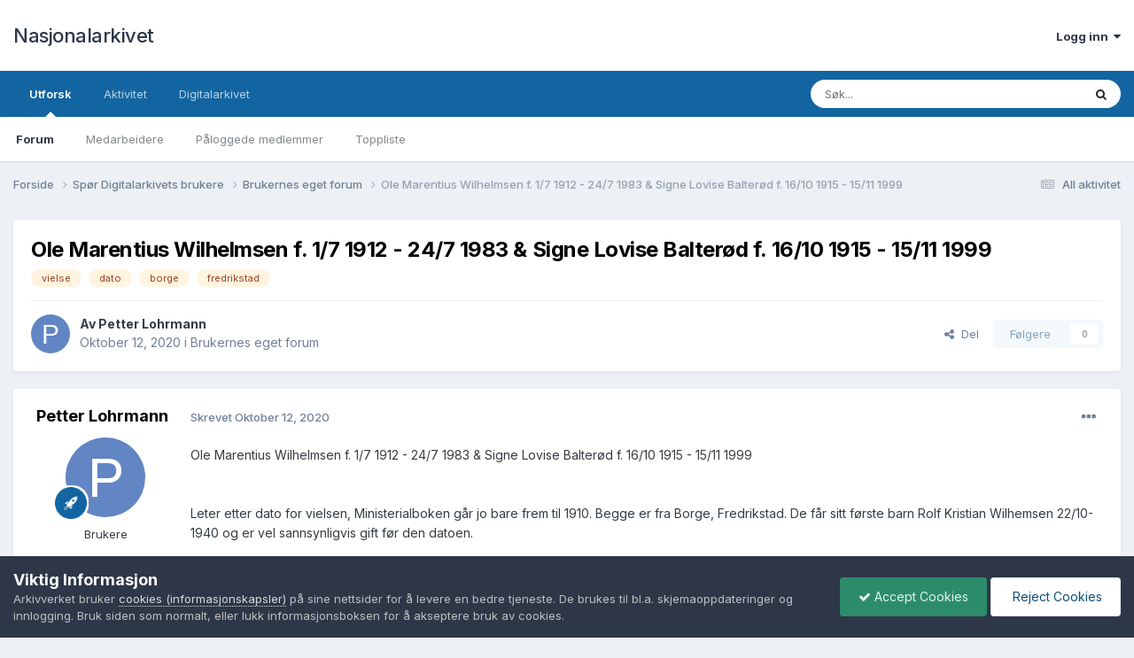

--- FILE ---
content_type: text/html;charset=UTF-8
request_url: https://forum.arkivverket.no/topic/257164-ole-marentius-wilhelmsen-f-17-1912-247-1983-signe-lovise-balter%C3%B8d-f-1610-1915-1511-1999/
body_size: 15753
content:
<!DOCTYPE html>
<html lang="nb-NO" dir="ltr">
	<head>
		<meta charset="utf-8">
        
		<title>Ole Marentius Wilhelmsen f. 1/7 1912 - 24/7 1983 &amp; Signe Lovise Balterød f. 16/10 1915 - 15/11 1999 - Brukernes eget forum - Nasjonalarkivet</title>
		
			<!-- Google tag (gtag.js) -->
<script async src="https://www.googletagmanager.com/gtag/js?id=G-7XKZE9PNV8"></script>
<script>
  window.dataLayer = window.dataLayer || [];
  function gtag(){dataLayer.push(arguments);}
  gtag('js', new Date());

  gtag('config', 'G-7XKZE9PNV8');
</script>
		
		
		
		

	<meta name="viewport" content="width=device-width, initial-scale=1">



	<meta name="twitter:card" content="summary_large_image" />


	
		<meta name="twitter:site" content="@Riksarkivet" />
	



	
		
			
				<meta property="og:title" content="Ole Marentius Wilhelmsen f. 1/7 1912 - 24/7 1983 &amp; Signe Lovise Balterød f. 16/10 1915 - 15/11 1999">
			
		
	

	
		
			
				<meta property="og:type" content="website">
			
		
	

	
		
			
				<meta property="og:url" content="https://forum.arkivverket.no/topic/257164-ole-marentius-wilhelmsen-f-17-1912-247-1983-signe-lovise-balter%C3%B8d-f-1610-1915-1511-1999/">
			
		
	

	
		
			
				<meta name="description" content="Ole Marentius Wilhelmsen f. 1/7 1912 - 24/7 1983 &amp; Signe Lovise Balterød f. 16/10 1915 - 15/11 1999 Leter etter dato for vielsen, Ministerialboken går jo bare frem til 1910. Begge er fra Borge, Fredrikstad. De får sitt første barn Rolf Kristian Wilhemsen 22/10-1940 og er vel sannsynligvis gif...">
			
		
	

	
		
			
				<meta property="og:description" content="Ole Marentius Wilhelmsen f. 1/7 1912 - 24/7 1983 &amp; Signe Lovise Balterød f. 16/10 1915 - 15/11 1999 Leter etter dato for vielsen, Ministerialboken går jo bare frem til 1910. Begge er fra Borge, Fredrikstad. De får sitt første barn Rolf Kristian Wilhemsen 22/10-1940 og er vel sannsynligvis gif...">
			
		
	

	
		
			
				<meta property="og:updated_time" content="2020-10-12T20:58:03Z">
			
		
	

	
		
			
				<meta name="keywords" content="vielse, dato, borge, fredrikstad">
			
		
	

	
		
			
				<meta property="og:image" content="https://forum.arkivverket.no/uploads/monthly_2020_10/image.png.3cac9f2c91c57e62fa79a52a51ce33dd.png">
			
		
	

	
		
			
				<meta property="og:site_name" content="Nasjonalarkivet">
			
		
	

	
		
			
				<meta property="og:locale" content="nb_NO">
			
		
	


	
		<link rel="canonical" href="https://forum.arkivverket.no/topic/257164-ole-marentius-wilhelmsen-f-17-1912-247-1983-signe-lovise-balter%C3%B8d-f-1610-1915-1511-1999/" />
	





<link rel="manifest" href="https://forum.arkivverket.no/manifest.webmanifest/">
<meta name="msapplication-config" content="https://forum.arkivverket.no/browserconfig.xml/">
<meta name="msapplication-starturl" content="/">
<meta name="application-name" content="Nasjonalarkivet">
<meta name="apple-mobile-web-app-title" content="Nasjonalarkivet">

	<meta name="theme-color" content="#ffffff">










<link rel="preload" href="//forum.arkivverket.no/applications/core/interface/font/fontawesome-webfont.woff2?v=4.7.0" as="font" crossorigin="anonymous">
		


	<link rel="preconnect" href="https://fonts.googleapis.com">
	<link rel="preconnect" href="https://fonts.gstatic.com" crossorigin>
	
		<link href="https://fonts.googleapis.com/css2?family=Inter:wght@300;400;500;600;700&display=swap" rel="stylesheet">
	



	<link rel='stylesheet' href='https://forum.arkivverket.no/uploads/css_built_1/341e4a57816af3ba440d891ca87450ff_framework.css?v=25e2f890b71767790287' media='all'>

	<link rel='stylesheet' href='https://forum.arkivverket.no/uploads/css_built_1/05e81b71abe4f22d6eb8d1a929494829_responsive.css?v=25e2f890b71767790287' media='all'>

	<link rel='stylesheet' href='https://forum.arkivverket.no/uploads/css_built_1/20446cf2d164adcc029377cb04d43d17_flags.css?v=25e2f890b71767790287' media='all'>

	<link rel='stylesheet' href='https://forum.arkivverket.no/uploads/css_built_1/90eb5adf50a8c640f633d47fd7eb1778_core.css?v=25e2f890b71767790287' media='all'>

	<link rel='stylesheet' href='https://forum.arkivverket.no/uploads/css_built_1/5a0da001ccc2200dc5625c3f3934497d_core_responsive.css?v=25e2f890b71767790287' media='all'>

	<link rel='stylesheet' href='https://forum.arkivverket.no/uploads/css_built_1/62e269ced0fdab7e30e026f1d30ae516_forums.css?v=25e2f890b71767790287' media='all'>

	<link rel='stylesheet' href='https://forum.arkivverket.no/uploads/css_built_1/76e62c573090645fb99a15a363d8620e_forums_responsive.css?v=25e2f890b71767790287' media='all'>

	<link rel='stylesheet' href='https://forum.arkivverket.no/uploads/css_built_1/ebdea0c6a7dab6d37900b9190d3ac77b_topics.css?v=25e2f890b71767790287' media='all'>





<link rel='stylesheet' href='https://forum.arkivverket.no/uploads/css_built_1/258adbb6e4f3e83cd3b355f84e3fa002_custom.css?v=25e2f890b71767790287' media='all'>




		
		

	</head>
	<body class='ipsApp ipsApp_front ipsJS_none ipsClearfix' data-controller='core.front.core.app' data-message="" data-pageApp='forums' data-pageLocation='front' data-pageModule='forums' data-pageController='topic' data-pageID='257164'  >
		
        

        

		<a href='#ipsLayout_mainArea' class='ipsHide' title='Gå til hovedinnholdet på denne siden' accesskey='m'>Gå til innhold</a>
		





		<div id='ipsLayout_header' class='ipsClearfix'>
			<header>
				<div class='ipsLayout_container'>
					

<a href='https://forum.arkivverket.no/' id='elSiteTitle' accesskey='1'>Nasjonalarkivet</a>

					
						

	<ul id='elUserNav' class='ipsList_inline cSignedOut ipsResponsive_showDesktop'>
		
        
		
        
        
            
            <li id='elSignInLink'>
                <a href='https://forum.arkivverket.no/login/' data-ipsMenu-closeOnClick="false" data-ipsMenu id='elUserSignIn'>
                    Logg inn &nbsp;<i class='fa fa-caret-down'></i>
                </a>
                
<div id='elUserSignIn_menu' class='ipsMenu ipsMenu_auto ipsHide'>
	<form accept-charset='utf-8' method='post' action='https://forum.arkivverket.no/login/'>
		<input type="hidden" name="csrfKey" value="41af09aad466e5c66cbe1e82aa5f51c7">
		<input type="hidden" name="ref" value="aHR0cHM6Ly9mb3J1bS5hcmtpdnZlcmtldC5uby90b3BpYy8yNTcxNjQtb2xlLW1hcmVudGl1cy13aWxoZWxtc2VuLWYtMTctMTkxMi0yNDctMTk4My1zaWduZS1sb3Zpc2UtYmFsdGVyJUMzJUI4ZC1mLTE2MTAtMTkxNS0xNTExLTE5OTkv">
		<div data-role="loginForm">
			
			
			
				<div class='ipsColumns ipsColumns_noSpacing'>
					<div class='ipsColumn ipsColumn_wide' id='elUserSignIn_internal'>
						
<div class="ipsPad ipsForm ipsForm_vertical">
	<h4 class="ipsType_sectionHead">Logg inn</h4>
	<br><br>
	<ul class='ipsList_reset'>
		<li class="ipsFieldRow ipsFieldRow_noLabel ipsFieldRow_fullWidth">
			
			
				<input type="email" placeholder="E-postadresse" name="auth" autocomplete="email">
			
		</li>
		<li class="ipsFieldRow ipsFieldRow_noLabel ipsFieldRow_fullWidth">
			<input type="password" placeholder="Passord" name="password" autocomplete="current-password">
		</li>
		<li class="ipsFieldRow ipsFieldRow_checkbox ipsClearfix">
			<span class="ipsCustomInput">
				<input type="checkbox" name="remember_me" id="remember_me_checkbox" value="1" checked aria-checked="true">
				<span></span>
			</span>
			<div class="ipsFieldRow_content">
				<label class="ipsFieldRow_label" for="remember_me_checkbox">Husk meg</label>
				<span class="ipsFieldRow_desc">Anbefales ikke for PC/nettbrett/mobil ol. som brukes av mange</span>
			</div>
		</li>
		<li class="ipsFieldRow ipsFieldRow_fullWidth">
			<button type="submit" name="_processLogin" value="usernamepassword" class="ipsButton ipsButton_primary ipsButton_small" id="elSignIn_submit">Logg inn</button>
			
				<p class="ipsType_right ipsType_small">
					
						<a href='https://forum.arkivverket.no/lostpassword/' data-ipsDialog data-ipsDialog-title='Glemt passord?'>
					
					Glemt passord?</a>
				</p>
			
		</li>
	</ul>
</div>
					</div>
					<div class='ipsColumn ipsColumn_wide'>
						<div class='ipsPadding' id='elUserSignIn_external'>
							<div class='ipsAreaBackground_light ipsPadding:half'>
								
								
									<div class='ipsType_center ipsMargin_top:half'>
										

<button type="submit" name="_processLogin" value="22" class='ipsButton ipsButton_verySmall ipsButton_fullWidth ipsSocial ' style="background-color: #000000">
	
		<span class='ipsSocial_icon'>
			
				<img src="https://forum.arkivverket.no/uploads/monthly_2019_06/logo90.png.c5812cc1e6eeff309eace4256c73aec9.png">
			
		</span>
		<span class='ipsSocial_text'>Digitalarkivet</span>
	
</button>
									</div>
								
							</div>
						</div>
					</div>
				</div>
			
		</div>
	</form>
</div>
            </li>
            
        
		
	</ul>

						
<ul class='ipsMobileHamburger ipsList_reset ipsResponsive_hideDesktop'>
	<li data-ipsDrawer data-ipsDrawer-drawerElem='#elMobileDrawer'>
		<a href='#'>
			
			
				
			
			
			
			<i class='fa fa-navicon'></i>
		</a>
	</li>
</ul>
					
				</div>
			</header>
			

	<nav data-controller='core.front.core.navBar' class=' ipsResponsive_showDesktop'>
		<div class='ipsNavBar_primary ipsLayout_container '>
			<ul data-role="primaryNavBar" class='ipsClearfix'>
				


	
		
		
			
		
		<li class='ipsNavBar_active' data-active id='elNavSecondary_1' data-role="navBarItem" data-navApp="core" data-navExt="CustomItem">
			
			
				<a href="https://forum.arkivverket.no"  data-navItem-id="1" data-navDefault>
					Utforsk<span class='ipsNavBar_active__identifier'></span>
				</a>
			
			
				<ul class='ipsNavBar_secondary ' data-role='secondaryNavBar'>
					


	
		
		
			
		
		<li class='ipsNavBar_active' data-active id='elNavSecondary_13' data-role="navBarItem" data-navApp="forums" data-navExt="Forums">
			
			
				<a href="https://forum.arkivverket.no"  data-navItem-id="13" data-navDefault>
					Forum<span class='ipsNavBar_active__identifier'></span>
				</a>
			
			
		</li>
	
	

	
	

	
		
		
		<li  id='elNavSecondary_17' data-role="navBarItem" data-navApp="core" data-navExt="StaffDirectory">
			
			
				<a href="https://forum.arkivverket.no/staff/"  data-navItem-id="17" >
					Medarbeidere<span class='ipsNavBar_active__identifier'></span>
				</a>
			
			
		</li>
	
	

	
	

	
		
		
		<li  id='elNavSecondary_19' data-role="navBarItem" data-navApp="core" data-navExt="OnlineUsers">
			
			
				<a href="https://forum.arkivverket.no/online/"  data-navItem-id="19" >
					Påloggede medlemmer<span class='ipsNavBar_active__identifier'></span>
				</a>
			
			
		</li>
	
	

	
		
		
		<li  id='elNavSecondary_21' data-role="navBarItem" data-navApp="core" data-navExt="Leaderboard">
			
			
				<a href="https://forum.arkivverket.no/leaderboard/"  data-navItem-id="21" >
					Toppliste<span class='ipsNavBar_active__identifier'></span>
				</a>
			
			
		</li>
	
	

					<li class='ipsHide' id='elNavigationMore_1' data-role='navMore'>
						<a href='#' data-ipsMenu data-ipsMenu-appendTo='#elNavigationMore_1' id='elNavigationMore_1_dropdown'>Mer <i class='fa fa-caret-down'></i></a>
						<ul class='ipsHide ipsMenu ipsMenu_auto' id='elNavigationMore_1_dropdown_menu' data-role='moreDropdown'></ul>
					</li>
				</ul>
			
		</li>
	
	

	
		
		
		<li  id='elNavSecondary_2' data-role="navBarItem" data-navApp="core" data-navExt="CustomItem">
			
			
				<a href="https://forum.arkivverket.no/discover/"  data-navItem-id="2" >
					Aktivitet<span class='ipsNavBar_active__identifier'></span>
				</a>
			
			
				<ul class='ipsNavBar_secondary ipsHide' data-role='secondaryNavBar'>
					


	
		
		
		<li  id='elNavSecondary_3' data-role="navBarItem" data-navApp="core" data-navExt="AllActivity">
			
			
				<a href="https://forum.arkivverket.no/discover/"  data-navItem-id="3" >
					All aktivitet<span class='ipsNavBar_active__identifier'></span>
				</a>
			
			
		</li>
	
	

	
	

	
	

	
	

	
		
		
		<li  id='elNavSecondary_11' data-role="navBarItem" data-navApp="core" data-navExt="Search">
			
			
				<a href="https://forum.arkivverket.no/search/"  data-navItem-id="11" >
					Søk<span class='ipsNavBar_active__identifier'></span>
				</a>
			
			
		</li>
	
	

					<li class='ipsHide' id='elNavigationMore_2' data-role='navMore'>
						<a href='#' data-ipsMenu data-ipsMenu-appendTo='#elNavigationMore_2' id='elNavigationMore_2_dropdown'>Mer <i class='fa fa-caret-down'></i></a>
						<ul class='ipsHide ipsMenu ipsMenu_auto' id='elNavigationMore_2_dropdown_menu' data-role='moreDropdown'></ul>
					</li>
				</ul>
			
		</li>
	
	

	
		
		
		<li  id='elNavSecondary_25' data-role="navBarItem" data-navApp="core" data-navExt="CustomItem">
			
			
				<a href="https://www.digitalarkivet.no"  data-navItem-id="25" >
					Digitalarkivet<span class='ipsNavBar_active__identifier'></span>
				</a>
			
			
				<ul class='ipsNavBar_secondary ipsHide' data-role='secondaryNavBar'>
					


	
		
		
		<li  id='elNavSecondary_33' data-role="navBarItem" data-navApp="core" data-navExt="CustomItem">
			
			
				<a href="https://www.digitalarkivet.no"  data-navItem-id="33" >
					Digitalarkivet<span class='ipsNavBar_active__identifier'></span>
				</a>
			
			
		</li>
	
	

	
		
		
		<li  id='elNavSecondary_31' data-role="navBarItem" data-navApp="core" data-navExt="CustomItem">
			
			
				<a href="https://media.digitalarkivet.no"  data-navItem-id="31" >
					Skanna arkiver<span class='ipsNavBar_active__identifier'></span>
				</a>
			
			
		</li>
	
	

					<li class='ipsHide' id='elNavigationMore_25' data-role='navMore'>
						<a href='#' data-ipsMenu data-ipsMenu-appendTo='#elNavigationMore_25' id='elNavigationMore_25_dropdown'>Mer <i class='fa fa-caret-down'></i></a>
						<ul class='ipsHide ipsMenu ipsMenu_auto' id='elNavigationMore_25_dropdown_menu' data-role='moreDropdown'></ul>
					</li>
				</ul>
			
		</li>
	
	

	
	

	
	

				<li class='ipsHide' id='elNavigationMore' data-role='navMore'>
					<a href='#' data-ipsMenu data-ipsMenu-appendTo='#elNavigationMore' id='elNavigationMore_dropdown'>Mer</a>
					<ul class='ipsNavBar_secondary ipsHide' data-role='secondaryNavBar'>
						<li class='ipsHide' id='elNavigationMore_more' data-role='navMore'>
							<a href='#' data-ipsMenu data-ipsMenu-appendTo='#elNavigationMore_more' id='elNavigationMore_more_dropdown'>Mer <i class='fa fa-caret-down'></i></a>
							<ul class='ipsHide ipsMenu ipsMenu_auto' id='elNavigationMore_more_dropdown_menu' data-role='moreDropdown'></ul>
						</li>
					</ul>
				</li>
			</ul>
			

	<div id="elSearchWrapper">
		<div id='elSearch' data-controller="core.front.core.quickSearch">
			<form accept-charset='utf-8' action='//forum.arkivverket.no/search/?do=quicksearch' method='post'>
                <input type='search' id='elSearchField' placeholder='Søk...' name='q' autocomplete='off' aria-label='Søk'>
                <details class='cSearchFilter'>
                    <summary class='cSearchFilter__text'></summary>
                    <ul class='cSearchFilter__menu'>
                        
                        <li><label><input type="radio" name="type" value="all" ><span class='cSearchFilter__menuText'>Alle steder</span></label></li>
                        
                            
                                <li><label><input type="radio" name="type" value='contextual_{&quot;type&quot;:&quot;forums_topic&quot;,&quot;nodes&quot;:6}' checked><span class='cSearchFilter__menuText'>This Forum</span></label></li>
                            
                                <li><label><input type="radio" name="type" value='contextual_{&quot;type&quot;:&quot;forums_topic&quot;,&quot;item&quot;:257164}' checked><span class='cSearchFilter__menuText'>Dette Emne</span></label></li>
                            
                        
                        
                            <li><label><input type="radio" name="type" value="forums_topic"><span class='cSearchFilter__menuText'>Emner</span></label></li>
                        
                    </ul>
                </details>
				<button class='cSearchSubmit' type="submit" aria-label='Søk'><i class="fa fa-search"></i></button>
			</form>
		</div>
	</div>

		</div>
	</nav>

			
<ul id='elMobileNav' class='ipsResponsive_hideDesktop' data-controller='core.front.core.mobileNav'>
	
		
			
			
				
				
			
				
					<li id='elMobileBreadcrumb'>
						<a href='https://forum.arkivverket.no/forum/6-brukernes-eget-forum/'>
							<span>Brukernes eget forum</span>
						</a>
					</li>
				
				
			
				
				
			
		
	
	
	
	<li >
		<a data-action="defaultStream" href='https://forum.arkivverket.no/discover/'><i class="fa fa-newspaper-o" aria-hidden="true"></i></a>
	</li>

	

	
		<li class='ipsJS_show'>
			<a href='https://forum.arkivverket.no/search/'><i class='fa fa-search'></i></a>
		</li>
	
</ul>
		</div>
		<main id='ipsLayout_body' class='ipsLayout_container'>
			<div id='ipsLayout_contentArea'>
				<div id='ipsLayout_contentWrapper'>
					
<nav class='ipsBreadcrumb ipsBreadcrumb_top ipsFaded_withHover'>
	

	<ul class='ipsList_inline ipsPos_right'>
		
		<li >
			<a data-action="defaultStream" class='ipsType_light '  href='https://forum.arkivverket.no/discover/'><i class="fa fa-newspaper-o" aria-hidden="true"></i> <span>All aktivitet</span></a>
		</li>
		
	</ul>

	<ul data-role="breadcrumbList">
		<li>
			<a title="Forside" href='https://forum.arkivverket.no/'>
				<span>Forside <i class='fa fa-angle-right'></i></span>
			</a>
		</li>
		
		
			<li>
				
					<a href='https://forum.arkivverket.no/forum/3-sp%C3%B8r-digitalarkivets-brukere/'>
						<span>Spør Digitalarkivets brukere <i class='fa fa-angle-right' aria-hidden="true"></i></span>
					</a>
				
			</li>
		
			<li>
				
					<a href='https://forum.arkivverket.no/forum/6-brukernes-eget-forum/'>
						<span>Brukernes eget forum <i class='fa fa-angle-right' aria-hidden="true"></i></span>
					</a>
				
			</li>
		
			<li>
				
					Ole Marentius Wilhelmsen f. 1/7 1912 - 24/7 1983 &amp; Signe Lovise Balterød f. 16/10 1915 - 15/11 1999
				
			</li>
		
	</ul>
</nav>
					
					<div id='ipsLayout_mainArea'>
						
						
						
						

	




						



<div class='ipsPageHeader ipsResponsive_pull ipsBox ipsPadding sm:ipsPadding:half ipsMargin_bottom'>
		
	
	<div class='ipsFlex ipsFlex-ai:center ipsFlex-fw:wrap ipsGap:4'>
		<div class='ipsFlex-flex:11'>
			<h1 class='ipsType_pageTitle ipsContained_container'>
				

				
				
					<span class='ipsType_break ipsContained'>
						<span>Ole Marentius Wilhelmsen f. 1/7 1912 - 24/7 1983 &amp; Signe Lovise Balterød f. 16/10 1915 - 15/11 1999</span>
					</span>
				
			</h1>
			
			
				


	
		<ul class='ipsTags ipsList_inline ' >
			
				
					

<li >
	
	<a href="https://forum.arkivverket.no/tags/vielse/" class='ipsTag' title="Find annet innhold som er merket med vielse" rel="tag" data-tag-label="vielse"><span>vielse</span></a>
	
</li>
				
					

<li >
	
	<a href="https://forum.arkivverket.no/tags/dato/" class='ipsTag' title="Find annet innhold som er merket med dato" rel="tag" data-tag-label="dato"><span>dato</span></a>
	
</li>
				
					

<li >
	
	<a href="https://forum.arkivverket.no/tags/borge/" class='ipsTag' title="Find annet innhold som er merket med borge" rel="tag" data-tag-label="borge"><span>borge</span></a>
	
</li>
				
					

<li >
	
	<a href="https://forum.arkivverket.no/tags/fredrikstad/" class='ipsTag' title="Find annet innhold som er merket med fredrikstad" rel="tag" data-tag-label="fredrikstad"><span>fredrikstad</span></a>
	
</li>
				
			
			
		</ul>
		
	

			
		</div>
		
	</div>
	<hr class='ipsHr'>
	<div class='ipsPageHeader__meta ipsFlex ipsFlex-jc:between ipsFlex-ai:center ipsFlex-fw:wrap ipsGap:3'>
		<div class='ipsFlex-flex:11'>
			<div class='ipsPhotoPanel ipsPhotoPanel_mini ipsPhotoPanel_notPhone ipsClearfix'>
				

	<span class='ipsUserPhoto ipsUserPhoto_mini '>
		<img src='data:image/svg+xml,%3Csvg%20xmlns%3D%22http%3A%2F%2Fwww.w3.org%2F2000%2Fsvg%22%20viewBox%3D%220%200%201024%201024%22%20style%3D%22background%3A%236285c4%22%3E%3Cg%3E%3Ctext%20text-anchor%3D%22middle%22%20dy%3D%22.35em%22%20x%3D%22512%22%20y%3D%22512%22%20fill%3D%22%23ffffff%22%20font-size%3D%22700%22%20font-family%3D%22-apple-system%2C%20BlinkMacSystemFont%2C%20Roboto%2C%20Helvetica%2C%20Arial%2C%20sans-serif%22%3EP%3C%2Ftext%3E%3C%2Fg%3E%3C%2Fsvg%3E' alt='Petter Lohrmann' loading="lazy">
	</span>

				<div>
					<p class='ipsType_reset ipsType_blendLinks'>
						<span class='ipsType_normal'>
						
							<strong>Av 


Petter Lohrmann</strong><br />
							<span class='ipsType_light'><time datetime='2020-10-12T19:14:06Z' title='10/12/20 19:14' data-short='5 år'>Oktober 12, 2020	</time> i <a href="https://forum.arkivverket.no/forum/6-brukernes-eget-forum/">Brukernes eget forum</a></span>
						
						</span>
					</p>
				</div>
			</div>
		</div>
		
			<div class='ipsFlex-flex:01 ipsResponsive_hidePhone'>
				<div class='ipsShareLinks'>
					
						


    <a href='#elShareItem_1708021439_menu' id='elShareItem_1708021439' data-ipsMenu class='ipsShareButton ipsButton ipsButton_verySmall ipsButton_link ipsButton_link--light'>
        <span><i class='fa fa-share-alt'></i></span> &nbsp;Del
    </a>

    <div class='ipsPadding ipsMenu ipsMenu_normal ipsHide' id='elShareItem_1708021439_menu' data-controller="core.front.core.sharelink">
        
        
        <span data-ipsCopy data-ipsCopy-flashmessage>
            <a href="https://forum.arkivverket.no/topic/257164-ole-marentius-wilhelmsen-f-17-1912-247-1983-signe-lovise-balter%C3%B8d-f-1610-1915-1511-1999/" class="ipsButton ipsButton_light ipsButton_small ipsButton_fullWidth" data-role="copyButton" data-clipboard-text="https://forum.arkivverket.no/topic/257164-ole-marentius-wilhelmsen-f-17-1912-247-1983-signe-lovise-balter%C3%B8d-f-1610-1915-1511-1999/" data-ipstooltip title='Copy Link to Clipboard'><i class="fa fa-clone"></i> https://forum.arkivverket.no/topic/257164-ole-marentius-wilhelmsen-f-17-1912-247-1983-signe-lovise-balter%C3%B8d-f-1610-1915-1511-1999/</a>
        </span>
        <ul class='ipsShareLinks ipsMargin_top:half'>
            
                <li>
<a href="https://www.linkedin.com/shareArticle?mini=true&amp;url=https%3A%2F%2Fforum.arkivverket.no%2Ftopic%2F257164-ole-marentius-wilhelmsen-f-17-1912-247-1983-signe-lovise-balter%25C3%25B8d-f-1610-1915-1511-1999%2F&amp;title=Ole+Marentius+Wilhelmsen+f.+1%2F7+1912+-+24%2F7+1983+%26+Signe+Lovise+Balter%C3%B8d+f.+16%2F10+1915+-+15%2F11+1999" rel="nofollow noopener" class="cShareLink cShareLink_linkedin" target="_blank" data-role="shareLink" title='Del på LinkedIn' data-ipsTooltip>
	<i class="fa fa-linkedin"></i>
</a></li>
            
                <li>
<a href="https://x.com/share?url=https%3A%2F%2Fforum.arkivverket.no%2Ftopic%2F257164-ole-marentius-wilhelmsen-f-17-1912-247-1983-signe-lovise-balter%2525C3%2525B8d-f-1610-1915-1511-1999%2F" class="cShareLink cShareLink_x" target="_blank" data-role="shareLink" title='Share on X' data-ipsTooltip rel='nofollow noopener'>
    <i class="fa fa-x"></i>
</a></li>
            
                <li>
<a href="https://www.facebook.com/sharer/sharer.php?u=https%3A%2F%2Fforum.arkivverket.no%2Ftopic%2F257164-ole-marentius-wilhelmsen-f-17-1912-247-1983-signe-lovise-balter%25C3%25B8d-f-1610-1915-1511-1999%2F" class="cShareLink cShareLink_facebook" target="_blank" data-role="shareLink" title='Del på Facebook' data-ipsTooltip rel='noopener nofollow'>
	<i class="fa fa-facebook"></i>
</a></li>
            
                <li>
<a href="https://www.reddit.com/submit?url=https%3A%2F%2Fforum.arkivverket.no%2Ftopic%2F257164-ole-marentius-wilhelmsen-f-17-1912-247-1983-signe-lovise-balter%25C3%25B8d-f-1610-1915-1511-1999%2F&amp;title=Ole+Marentius+Wilhelmsen+f.+1%2F7+1912+-+24%2F7+1983+%26+Signe+Lovise+Balter%C3%B8d+f.+16%2F10+1915+-+15%2F11+1999" rel="nofollow noopener" class="cShareLink cShareLink_reddit" target="_blank" title='Del på Reddit' data-ipsTooltip>
	<i class="fa fa-reddit"></i>
</a></li>
            
                <li>
<a href="mailto:?subject=Ole%20Marentius%20Wilhelmsen%20f.%201%2F7%201912%20-%2024%2F7%201983%20%26%20Signe%20Lovise%20Balter%C3%B8d%20f.%2016%2F10%201915%20-%2015%2F11%201999&body=https%3A%2F%2Fforum.arkivverket.no%2Ftopic%2F257164-ole-marentius-wilhelmsen-f-17-1912-247-1983-signe-lovise-balter%25C3%25B8d-f-1610-1915-1511-1999%2F" rel='nofollow' class='cShareLink cShareLink_email' title='Del gjennom e-post' data-ipsTooltip>
	<i class="fa fa-envelope"></i>
</a></li>
            
                <li>
<a href="https://pinterest.com/pin/create/button/?url=https://forum.arkivverket.no/topic/257164-ole-marentius-wilhelmsen-f-17-1912-247-1983-signe-lovise-balter%25C3%25B8d-f-1610-1915-1511-1999/&amp;media=" class="cShareLink cShareLink_pinterest" rel="nofollow noopener" target="_blank" data-role="shareLink" title='Share on Pinterest' data-ipsTooltip>
	<i class="fa fa-pinterest"></i>
</a></li>
            
        </ul>
        
            <hr class='ipsHr'>
            <button class='ipsHide ipsButton ipsButton_verySmall ipsButton_light ipsButton_fullWidth ipsMargin_top:half' data-controller='core.front.core.webshare' data-role='webShare' data-webShareTitle='Ole Marentius Wilhelmsen f. 1/7 1912 - 24/7 1983 &amp; Signe Lovise Balterød f. 16/10 1915 - 15/11 1999' data-webShareText='Ole Marentius Wilhelmsen f. 1/7 1912 - 24/7 1983 &amp; Signe Lovise Balterød f. 16/10 1915 - 15/11 1999' data-webShareUrl='https://forum.arkivverket.no/topic/257164-ole-marentius-wilhelmsen-f-17-1912-247-1983-signe-lovise-balter%C3%B8d-f-1610-1915-1511-1999/'>More sharing options...</button>
        
    </div>

					
					
                    

					



					

<div data-followApp='forums' data-followArea='topic' data-followID='257164' data-controller='core.front.core.followButton'>
	

	<a href='https://forum.arkivverket.no/login/' rel="nofollow" class="ipsFollow ipsPos_middle ipsButton ipsButton_light ipsButton_verySmall ipsButton_disabled" data-role="followButton" data-ipsTooltip title='Logg inn for å følge dette'>
		<span>Følgere</span>
		<span class='ipsCommentCount'>0</span>
	</a>

</div>
				</div>
			</div>
					
	</div>
	
	
</div>








<div class='ipsClearfix'>
	<ul class="ipsToolList ipsToolList_horizontal ipsClearfix ipsSpacer_both ipsResponsive_hidePhone">
		
		
		
	</ul>
</div>

<div id='comments' data-controller='core.front.core.commentFeed,forums.front.topic.view, core.front.core.ignoredComments' data-autoPoll data-baseURL='https://forum.arkivverket.no/topic/257164-ole-marentius-wilhelmsen-f-17-1912-247-1983-signe-lovise-balter%C3%B8d-f-1610-1915-1511-1999/' data-lastPage data-feedID='topic-257164' class='cTopic ipsClear ipsSpacer_top'>
	
			
	

	

<div data-controller='core.front.core.recommendedComments' data-url='https://forum.arkivverket.no/topic/257164-ole-marentius-wilhelmsen-f-17-1912-247-1983-signe-lovise-balter%C3%B8d-f-1610-1915-1511-1999/?recommended=comments' class='ipsRecommendedComments ipsHide'>
	<div data-role="recommendedComments">
		<h2 class='ipsType_sectionHead ipsType_large ipsType_bold ipsMargin_bottom'>Recommended Posts</h2>
		
	</div>
</div>
	
	<div id="elPostFeed" data-role='commentFeed' data-controller='core.front.core.moderation' >
		<form action="https://forum.arkivverket.no/topic/257164-ole-marentius-wilhelmsen-f-17-1912-247-1983-signe-lovise-balter%C3%B8d-f-1610-1915-1511-1999/?csrfKey=41af09aad466e5c66cbe1e82aa5f51c7&amp;do=multimodComment" method="post" data-ipsPageAction data-role='moderationTools'>
			
			
				

					

					
					



<a id='findComment-2159815'></a>
<a id='comment-2159815'></a>
<article  id='elComment_2159815' class='cPost ipsBox ipsResponsive_pull  ipsComment  ipsComment_parent ipsClearfix ipsClear ipsColumns ipsColumns_noSpacing ipsColumns_collapsePhone    '>
	

	

	<div class='cAuthorPane_mobile ipsResponsive_showPhone'>
		<div class='cAuthorPane_photo'>
			<div class='cAuthorPane_photoWrap'>
				

	<span class='ipsUserPhoto ipsUserPhoto_large '>
		<img src='data:image/svg+xml,%3Csvg%20xmlns%3D%22http%3A%2F%2Fwww.w3.org%2F2000%2Fsvg%22%20viewBox%3D%220%200%201024%201024%22%20style%3D%22background%3A%236285c4%22%3E%3Cg%3E%3Ctext%20text-anchor%3D%22middle%22%20dy%3D%22.35em%22%20x%3D%22512%22%20y%3D%22512%22%20fill%3D%22%23ffffff%22%20font-size%3D%22700%22%20font-family%3D%22-apple-system%2C%20BlinkMacSystemFont%2C%20Roboto%2C%20Helvetica%2C%20Arial%2C%20sans-serif%22%3EP%3C%2Ftext%3E%3C%2Fg%3E%3C%2Fsvg%3E' alt='Petter Lohrmann' loading="lazy">
	</span>

				
				
					<a href="https://forum.arkivverket.no/profile/14375-petter-lohrmann/badges/" rel="nofollow">
						
<img src='https://forum.arkivverket.no/uploads/set_resources_1/84c1e40ea0e759e3f1505eb1788ddf3c_default_rank.png' loading="lazy" alt="Aktiv bruker" class="cAuthorPane_badge cAuthorPane_badge--rank ipsOutline ipsOutline:2px" data-ipsTooltip title="Rang: Aktiv bruker (3/3)">
					</a>
				
			</div>
		</div>
		<div class='cAuthorPane_content'>
			<h3 class='ipsType_sectionHead cAuthorPane_author ipsType_break ipsType_blendLinks ipsFlex ipsFlex-ai:center'>
				


<span style='color:#'>Petter Lohrmann</span>
			</h3>
			<div class='ipsType_light ipsType_reset'>
			    <a href='https://forum.arkivverket.no/topic/257164-ole-marentius-wilhelmsen-f-17-1912-247-1983-signe-lovise-balter%C3%B8d-f-1610-1915-1511-1999/#findComment-2159815' rel="nofollow" class='ipsType_blendLinks'>Skrevet <time datetime='2020-10-12T19:14:06Z' title='10/12/20 19:14' data-short='5 år'>Oktober 12, 2020	</time></a>
				
			</div>
		</div>
	</div>
	<aside class='ipsComment_author cAuthorPane ipsColumn ipsColumn_medium ipsResponsive_hidePhone'>
		<h3 class='ipsType_sectionHead cAuthorPane_author ipsType_blendLinks ipsType_break'><strong>


Petter Lohrmann</strong>
			
		</h3>
		<ul class='cAuthorPane_info ipsList_reset'>
			<li data-role='photo' class='cAuthorPane_photo'>
				<div class='cAuthorPane_photoWrap'>
					

	<span class='ipsUserPhoto ipsUserPhoto_large '>
		<img src='data:image/svg+xml,%3Csvg%20xmlns%3D%22http%3A%2F%2Fwww.w3.org%2F2000%2Fsvg%22%20viewBox%3D%220%200%201024%201024%22%20style%3D%22background%3A%236285c4%22%3E%3Cg%3E%3Ctext%20text-anchor%3D%22middle%22%20dy%3D%22.35em%22%20x%3D%22512%22%20y%3D%22512%22%20fill%3D%22%23ffffff%22%20font-size%3D%22700%22%20font-family%3D%22-apple-system%2C%20BlinkMacSystemFont%2C%20Roboto%2C%20Helvetica%2C%20Arial%2C%20sans-serif%22%3EP%3C%2Ftext%3E%3C%2Fg%3E%3C%2Fsvg%3E' alt='Petter Lohrmann' loading="lazy">
	</span>

					
					
						
<img src='https://forum.arkivverket.no/uploads/set_resources_1/84c1e40ea0e759e3f1505eb1788ddf3c_default_rank.png' loading="lazy" alt="Aktiv bruker" class="cAuthorPane_badge cAuthorPane_badge--rank ipsOutline ipsOutline:2px" data-ipsTooltip title="Rang: Aktiv bruker (3/3)">
					
				</div>
			</li>
			
				<li data-role='group'><span style='color:#'>Brukere</span></li>
				
			
			
				<li data-role='stats' class='ipsMargin_top'>
					<ul class="ipsList_reset ipsType_light ipsFlex ipsFlex-ai:center ipsFlex-jc:center ipsGap_row:2 cAuthorPane_stats">
						<li>
							
								<i class="fa fa-comment"></i> 133
							
						</li>
						
					</ul>
				</li>
			
			
				

			
		</ul>
	</aside>
	<div class='ipsColumn ipsColumn_fluid ipsMargin:none'>
		

<div id='comment-2159815_wrap' data-controller='core.front.core.comment' data-commentApp='forums' data-commentType='forums' data-commentID="2159815" data-quoteData='{&quot;userid&quot;:14375,&quot;username&quot;:&quot;Petter Lohrmann&quot;,&quot;timestamp&quot;:1602530046,&quot;contentapp&quot;:&quot;forums&quot;,&quot;contenttype&quot;:&quot;forums&quot;,&quot;contentid&quot;:257164,&quot;contentclass&quot;:&quot;forums_Topic&quot;,&quot;contentcommentid&quot;:2159815}' class='ipsComment_content ipsType_medium'>

	<div class='ipsComment_meta ipsType_light ipsFlex ipsFlex-ai:center ipsFlex-jc:between ipsFlex-fd:row-reverse'>
		<div class='ipsType_light ipsType_reset ipsType_blendLinks ipsComment_toolWrap'>
			<div class='ipsResponsive_hidePhone ipsComment_badges'>
				<ul class='ipsList_reset ipsFlex ipsFlex-jc:end ipsFlex-fw:wrap ipsGap:2 ipsGap_row:1'>
					
					
					
					
					
				</ul>
			</div>
			<ul class='ipsList_reset ipsComment_tools'>
				<li>
					<a href='#elControls_2159815_menu' class='ipsComment_ellipsis' id='elControls_2159815' title='Flere valg...' data-ipsMenu data-ipsMenu-appendTo='#comment-2159815_wrap'><i class='fa fa-ellipsis-h'></i></a>
					<ul id='elControls_2159815_menu' class='ipsMenu ipsMenu_narrow ipsHide'>
						
						
						
							<li class='ipsMenu_item'><a href='https://forum.arkivverket.no/topic/257164-ole-marentius-wilhelmsen-f-17-1912-247-1983-signe-lovise-balter%C3%B8d-f-1610-1915-1511-1999/' title='Del dette innlegget' data-ipsDialog data-ipsDialog-size='narrow' data-ipsDialog-content='#elShareComment_2159815_menu' data-ipsDialog-title="Del dette innlegget" id='elSharePost_2159815' data-role='shareComment'>Del</a></li>
						
						
                        
						
						
						
							
								
							
							
							
							
							
							
						
					</ul>
				</li>
				
			</ul>
		</div>

		<div class='ipsType_reset ipsResponsive_hidePhone'>
		    <a href='https://forum.arkivverket.no/topic/257164-ole-marentius-wilhelmsen-f-17-1912-247-1983-signe-lovise-balter%C3%B8d-f-1610-1915-1511-1999/#findComment-2159815' rel="nofollow" class='ipsType_blendLinks'>
		   Skrevet <time datetime='2020-10-12T19:14:06Z' title='10/12/20 19:14' data-short='5 år'>Oktober 12, 2020	</time>
		   </a>
			
			<span class='ipsResponsive_hidePhone'>
				
				
			</span>
		</div>
	</div>

	

    

	<div class='cPost_contentWrap'>
		
		<div data-role='commentContent' class='ipsType_normal ipsType_richText ipsPadding_bottom ipsContained' data-controller='core.front.core.lightboxedImages'>
			
<p>
	Ole Marentius Wilhelmsen f. 1/7 1912 - 24/7 1983 &amp; Signe Lovise Balterød f. 16/10 1915 - 15/11 1999
</p>

<p>
	 
</p>

<p>
	 
</p>

<p>
	Leter etter dato for vielsen, Ministerialboken går jo bare frem til 1910. Begge er fra Borge, Fredrikstad. De får sitt første barn Rolf Kristian Wilhemsen 22/10-1940 og er vel sannsynligvis gift før den datoen.
</p>

<p>
	 
</p>

<p>
	Jeg synes det er vanskelig å søke i avisene..
</p>

<p>
	 
</p>

<p>
	Svært takknemlig for all slags hjelp og tips.
</p>

<p>
	 
</p>

<p>
	Vh Petter Lohrmann
</p>


			
		</div>

		

		
	</div>

	
    
	



<div class='ipsPadding ipsHide cPostShareMenu' id='elShareComment_2159815_menu'>
	<h5 class='ipsType_normal ipsType_reset'>Lenke til kommentar</h5>
	
		
	
	
    <span data-ipsCopy data-ipsCopy-flashmessage>
        <a href="https://forum.arkivverket.no/topic/257164-ole-marentius-wilhelmsen-f-17-1912-247-1983-signe-lovise-balter%C3%B8d-f-1610-1915-1511-1999/" class="ipsButton ipsButton_light ipsButton_small ipsButton_fullWidth" data-role="copyButton" data-clipboard-text="https://forum.arkivverket.no/topic/257164-ole-marentius-wilhelmsen-f-17-1912-247-1983-signe-lovise-balter%C3%B8d-f-1610-1915-1511-1999/" data-ipstooltip title='Copy Link to Clipboard'><i class="fa fa-clone"></i> https://forum.arkivverket.no/topic/257164-ole-marentius-wilhelmsen-f-17-1912-247-1983-signe-lovise-balter%C3%B8d-f-1610-1915-1511-1999/</a>
    </span>

	
	<h5 class='ipsType_normal ipsType_reset ipsSpacer_top'>Del på andre sider</h5>
	

	<ul class='ipsList_inline ipsList_noSpacing ipsClearfix' data-controller="core.front.core.sharelink">
		
			<li>
<a href="https://www.linkedin.com/shareArticle?mini=true&amp;url=https%3A%2F%2Fforum.arkivverket.no%2Ftopic%2F257164-ole-marentius-wilhelmsen-f-17-1912-247-1983-signe-lovise-balter%25C3%25B8d-f-1610-1915-1511-1999%2F%3Fdo%3DfindComment%26comment%3D2159815&amp;title=Ole+Marentius+Wilhelmsen+f.+1%2F7+1912+-+24%2F7+1983+%26+Signe+Lovise+Balter%C3%B8d+f.+16%2F10+1915+-+15%2F11+1999" rel="nofollow noopener" class="cShareLink cShareLink_linkedin" target="_blank" data-role="shareLink" title='Del på LinkedIn' data-ipsTooltip>
	<i class="fa fa-linkedin"></i>
</a></li>
		
			<li>
<a href="https://x.com/share?url=https%3A%2F%2Fforum.arkivverket.no%2Ftopic%2F257164-ole-marentius-wilhelmsen-f-17-1912-247-1983-signe-lovise-balter%2525C3%2525B8d-f-1610-1915-1511-1999%2F%3Fdo%3DfindComment%26comment%3D2159815" class="cShareLink cShareLink_x" target="_blank" data-role="shareLink" title='Share on X' data-ipsTooltip rel='nofollow noopener'>
    <i class="fa fa-x"></i>
</a></li>
		
			<li>
<a href="https://www.facebook.com/sharer/sharer.php?u=https%3A%2F%2Fforum.arkivverket.no%2Ftopic%2F257164-ole-marentius-wilhelmsen-f-17-1912-247-1983-signe-lovise-balter%25C3%25B8d-f-1610-1915-1511-1999%2F%3Fdo%3DfindComment%26comment%3D2159815" class="cShareLink cShareLink_facebook" target="_blank" data-role="shareLink" title='Del på Facebook' data-ipsTooltip rel='noopener nofollow'>
	<i class="fa fa-facebook"></i>
</a></li>
		
			<li>
<a href="https://www.reddit.com/submit?url=https%3A%2F%2Fforum.arkivverket.no%2Ftopic%2F257164-ole-marentius-wilhelmsen-f-17-1912-247-1983-signe-lovise-balter%25C3%25B8d-f-1610-1915-1511-1999%2F%3Fdo%3DfindComment%26comment%3D2159815&amp;title=Ole+Marentius+Wilhelmsen+f.+1%2F7+1912+-+24%2F7+1983+%26+Signe+Lovise+Balter%C3%B8d+f.+16%2F10+1915+-+15%2F11+1999" rel="nofollow noopener" class="cShareLink cShareLink_reddit" target="_blank" title='Del på Reddit' data-ipsTooltip>
	<i class="fa fa-reddit"></i>
</a></li>
		
			<li>
<a href="mailto:?subject=Ole%20Marentius%20Wilhelmsen%20f.%201%2F7%201912%20-%2024%2F7%201983%20%26%20Signe%20Lovise%20Balter%C3%B8d%20f.%2016%2F10%201915%20-%2015%2F11%201999&body=https%3A%2F%2Fforum.arkivverket.no%2Ftopic%2F257164-ole-marentius-wilhelmsen-f-17-1912-247-1983-signe-lovise-balter%25C3%25B8d-f-1610-1915-1511-1999%2F%3Fdo%3DfindComment%26comment%3D2159815" rel='nofollow' class='cShareLink cShareLink_email' title='Del gjennom e-post' data-ipsTooltip>
	<i class="fa fa-envelope"></i>
</a></li>
		
			<li>
<a href="https://pinterest.com/pin/create/button/?url=https://forum.arkivverket.no/topic/257164-ole-marentius-wilhelmsen-f-17-1912-247-1983-signe-lovise-balter%25C3%25B8d-f-1610-1915-1511-1999/?do=findComment%26comment=2159815&amp;media=" class="cShareLink cShareLink_pinterest" rel="nofollow noopener" target="_blank" data-role="shareLink" title='Share on Pinterest' data-ipsTooltip>
	<i class="fa fa-pinterest"></i>
</a></li>
		
	</ul>


	<hr class='ipsHr'>
	<button class='ipsHide ipsButton ipsButton_small ipsButton_light ipsButton_fullWidth ipsMargin_top:half' data-controller='core.front.core.webshare' data-role='webShare' data-webShareTitle='Ole Marentius Wilhelmsen f. 1/7 1912 - 24/7 1983 &amp; Signe Lovise Balterød f. 16/10 1915 - 15/11 1999' data-webShareText='Ole Marentius Wilhelmsen f. 1/7 1912 - 24/7 1983 &amp; Signe Lovise Balterød f. 16/10 1915 - 15/11 1999
 


	 
 


	 
 


	Leter etter dato for vielsen, Ministerialboken går jo bare frem til 1910. Begge er fra Borge, Fredrikstad. De får sitt første barn Rolf Kristian Wilhemsen 22/10-1940 og er vel sannsynligvis gift før den datoen.
 


	 
 


	Jeg synes det er vanskelig å søke i avisene..
 


	 
 


	Svært takknemlig for all slags hjelp og tips.
 


	 
 


	Vh Petter Lohrmann
 
' data-webShareUrl='https://forum.arkivverket.no/topic/257164-ole-marentius-wilhelmsen-f-17-1912-247-1983-signe-lovise-balter%C3%B8d-f-1610-1915-1511-1999/?do=findComment&amp;comment=2159815'>More sharing options...</button>

	
</div>
	
</div>
	</div>
</article>
					
					
					
				

					

					
					



<a id='findComment-2159818'></a>
<a id='comment-2159818'></a>
<article  id='elComment_2159818' class='cPost ipsBox ipsResponsive_pull  ipsComment  ipsComment_parent ipsClearfix ipsClear ipsColumns ipsColumns_noSpacing ipsColumns_collapsePhone    '>
	

	

	<div class='cAuthorPane_mobile ipsResponsive_showPhone'>
		<div class='cAuthorPane_photo'>
			<div class='cAuthorPane_photoWrap'>
				

	<span class='ipsUserPhoto ipsUserPhoto_large '>
		<img src='data:image/svg+xml,%3Csvg%20xmlns%3D%22http%3A%2F%2Fwww.w3.org%2F2000%2Fsvg%22%20viewBox%3D%220%200%201024%201024%22%20style%3D%22background%3A%23c462a0%22%3E%3Cg%3E%3Ctext%20text-anchor%3D%22middle%22%20dy%3D%22.35em%22%20x%3D%22512%22%20y%3D%22512%22%20fill%3D%22%23ffffff%22%20font-size%3D%22700%22%20font-family%3D%22-apple-system%2C%20BlinkMacSystemFont%2C%20Roboto%2C%20Helvetica%2C%20Arial%2C%20sans-serif%22%3EC%3C%2Ftext%3E%3C%2Fg%3E%3C%2Fsvg%3E' alt='Carl Nilsen' loading="lazy">
	</span>

				
				
					<a href="https://forum.arkivverket.no/profile/21797-carl-nilsen/badges/" rel="nofollow">
						
<img src='https://forum.arkivverket.no/uploads/set_resources_1/84c1e40ea0e759e3f1505eb1788ddf3c_default_rank.png' loading="lazy" alt="Aktiv bruker" class="cAuthorPane_badge cAuthorPane_badge--rank ipsOutline ipsOutline:2px" data-ipsTooltip title="Rang: Aktiv bruker (3/3)">
					</a>
				
			</div>
		</div>
		<div class='cAuthorPane_content'>
			<h3 class='ipsType_sectionHead cAuthorPane_author ipsType_break ipsType_blendLinks ipsFlex ipsFlex-ai:center'>
				


<span style='color:#'>Carl Nilsen</span>
			</h3>
			<div class='ipsType_light ipsType_reset'>
			    <a href='https://forum.arkivverket.no/topic/257164-ole-marentius-wilhelmsen-f-17-1912-247-1983-signe-lovise-balter%C3%B8d-f-1610-1915-1511-1999/#findComment-2159818' rel="nofollow" class='ipsType_blendLinks'>Skrevet <time datetime='2020-10-12T19:20:36Z' title='10/12/20 19:20' data-short='5 år'>Oktober 12, 2020	</time></a>
				
			</div>
		</div>
	</div>
	<aside class='ipsComment_author cAuthorPane ipsColumn ipsColumn_medium ipsResponsive_hidePhone'>
		<h3 class='ipsType_sectionHead cAuthorPane_author ipsType_blendLinks ipsType_break'><strong>


Carl Nilsen</strong>
			
		</h3>
		<ul class='cAuthorPane_info ipsList_reset'>
			<li data-role='photo' class='cAuthorPane_photo'>
				<div class='cAuthorPane_photoWrap'>
					

	<span class='ipsUserPhoto ipsUserPhoto_large '>
		<img src='data:image/svg+xml,%3Csvg%20xmlns%3D%22http%3A%2F%2Fwww.w3.org%2F2000%2Fsvg%22%20viewBox%3D%220%200%201024%201024%22%20style%3D%22background%3A%23c462a0%22%3E%3Cg%3E%3Ctext%20text-anchor%3D%22middle%22%20dy%3D%22.35em%22%20x%3D%22512%22%20y%3D%22512%22%20fill%3D%22%23ffffff%22%20font-size%3D%22700%22%20font-family%3D%22-apple-system%2C%20BlinkMacSystemFont%2C%20Roboto%2C%20Helvetica%2C%20Arial%2C%20sans-serif%22%3EC%3C%2Ftext%3E%3C%2Fg%3E%3C%2Fsvg%3E' alt='Carl Nilsen' loading="lazy">
	</span>

					
					
						
<img src='https://forum.arkivverket.no/uploads/set_resources_1/84c1e40ea0e759e3f1505eb1788ddf3c_default_rank.png' loading="lazy" alt="Aktiv bruker" class="cAuthorPane_badge cAuthorPane_badge--rank ipsOutline ipsOutline:2px" data-ipsTooltip title="Rang: Aktiv bruker (3/3)">
					
				</div>
			</li>
			
				<li data-role='group'><span style='color:#'>Brukere</span></li>
				
			
			
				<li data-role='stats' class='ipsMargin_top'>
					<ul class="ipsList_reset ipsType_light ipsFlex ipsFlex-ai:center ipsFlex-jc:center ipsGap_row:2 cAuthorPane_stats">
						<li>
							
								<i class="fa fa-comment"></i> 2.8k
							
						</li>
						
					</ul>
				</li>
			
			
				

			
		</ul>
	</aside>
	<div class='ipsColumn ipsColumn_fluid ipsMargin:none'>
		

<div id='comment-2159818_wrap' data-controller='core.front.core.comment' data-commentApp='forums' data-commentType='forums' data-commentID="2159818" data-quoteData='{&quot;userid&quot;:21797,&quot;username&quot;:&quot;Carl Nilsen&quot;,&quot;timestamp&quot;:1602530436,&quot;contentapp&quot;:&quot;forums&quot;,&quot;contenttype&quot;:&quot;forums&quot;,&quot;contentid&quot;:257164,&quot;contentclass&quot;:&quot;forums_Topic&quot;,&quot;contentcommentid&quot;:2159818}' class='ipsComment_content ipsType_medium'>

	<div class='ipsComment_meta ipsType_light ipsFlex ipsFlex-ai:center ipsFlex-jc:between ipsFlex-fd:row-reverse'>
		<div class='ipsType_light ipsType_reset ipsType_blendLinks ipsComment_toolWrap'>
			<div class='ipsResponsive_hidePhone ipsComment_badges'>
				<ul class='ipsList_reset ipsFlex ipsFlex-jc:end ipsFlex-fw:wrap ipsGap:2 ipsGap_row:1'>
					
					
					
					
					
				</ul>
			</div>
			<ul class='ipsList_reset ipsComment_tools'>
				<li>
					<a href='#elControls_2159818_menu' class='ipsComment_ellipsis' id='elControls_2159818' title='Flere valg...' data-ipsMenu data-ipsMenu-appendTo='#comment-2159818_wrap'><i class='fa fa-ellipsis-h'></i></a>
					<ul id='elControls_2159818_menu' class='ipsMenu ipsMenu_narrow ipsHide'>
						
						
						
							<li class='ipsMenu_item'><a href='https://forum.arkivverket.no/topic/257164-ole-marentius-wilhelmsen-f-17-1912-247-1983-signe-lovise-balter%C3%B8d-f-1610-1915-1511-1999/#findComment-2159818' rel="nofollow" title='Del dette innlegget' data-ipsDialog data-ipsDialog-size='narrow' data-ipsDialog-content='#elShareComment_2159818_menu' data-ipsDialog-title="Del dette innlegget" id='elSharePost_2159818' data-role='shareComment'>Del</a></li>
						
						
                        
						
						
						
							
								
							
							
							
							
							
							
						
					</ul>
				</li>
				
			</ul>
		</div>

		<div class='ipsType_reset ipsResponsive_hidePhone'>
		    <a href='https://forum.arkivverket.no/topic/257164-ole-marentius-wilhelmsen-f-17-1912-247-1983-signe-lovise-balter%C3%B8d-f-1610-1915-1511-1999/#findComment-2159818' rel="nofollow" class='ipsType_blendLinks'>
		   Skrevet <time datetime='2020-10-12T19:20:36Z' title='10/12/20 19:20' data-short='5 år'>Oktober 12, 2020	</time>
		   </a>
			
			<span class='ipsResponsive_hidePhone'>
				
				
			</span>
		</div>
	</div>

	

    

	<div class='cPost_contentWrap'>
		
		<div data-role='commentContent' class='ipsType_normal ipsType_richText ipsPadding_bottom ipsContained' data-controller='core.front.core.lightboxedImages'>
			
<p>
	Forlovelse 1939-10-02:
</p>

<p>
	<a href="https://www.nb.no/items/d64265a68ff21900926b8fd9cbf5e5a7?page=3&amp;searchText=%22signe%20balter%C3%B8d%22" rel="external nofollow">https://www.nb.no/items/d64265a68ff21900926b8fd9cbf5e5a7?page=3&amp;searchText="signe balterød"</a>
</p>


			
		</div>

		
			<div class='ipsItemControls'>
				
					
						

	<div data-controller='core.front.core.reaction' class='ipsItemControls_right ipsClearfix '>	
		<div class='ipsReact ipsPos_right'>
			
				
				<div class='ipsReact_blurb ' data-role='reactionBlurb'>
					
						

	
	<ul class='ipsReact_reactions'>
		
			<li class="ipsReact_overview ipsType_blendLinks">
				
Petter Lohrmann  reagerte på dette
			</li>
		
		
			
				
				<li class='ipsReact_reactCount'>
					
						<a href='https://forum.arkivverket.no/topic/257164-ole-marentius-wilhelmsen-f-17-1912-247-1983-signe-lovise-balter%C3%B8d-f-1610-1915-1511-1999/?do=showReactionsComment&amp;comment=2159818&amp;reaction=2' data-ipsDialog data-ipsDialog-size='medium' data-ipsDialog-title='Se hvem som reagerte på dette' data-ipsTooltip data-ipsTooltip-label="<strong>Liker</strong><br>Laster..." data-ipsTooltip-ajax="https://forum.arkivverket.no/topic/257164-ole-marentius-wilhelmsen-f-17-1912-247-1983-signe-lovise-balter%C3%B8d-f-1610-1915-1511-1999/?do=showReactionsComment&amp;comment=2159818&amp;reaction=2&amp;tooltip=1" data-ipsTooltip-safe title="Se hvem som reagerte &quot;Liker&quot;">
					
							<span>
								<img src='https://forum.arkivverket.no/uploads/reactions/react_like.png' alt="Liker" loading="lazy">
							</span>
							<span>
								1
							</span>
					
						</a>
					
				</li>
			
		
	</ul>

					
				</div>
			
			
			
		</div>
	</div>

					
				
				<ul class='ipsComment_controls ipsClearfix ipsItemControls_left' data-role="commentControls">
					
						
						
						
						
												
					
					<li class='ipsHide' data-role='commentLoading'>
						<span class='ipsLoading ipsLoading_tiny ipsLoading_noAnim'></span>
					</li>
				</ul>
			</div>
		

		
	</div>

	
    
	



<div class='ipsPadding ipsHide cPostShareMenu' id='elShareComment_2159818_menu'>
	<h5 class='ipsType_normal ipsType_reset'>Lenke til kommentar</h5>
	
		
	
	
    <span data-ipsCopy data-ipsCopy-flashmessage>
        <a href="https://forum.arkivverket.no/topic/257164-ole-marentius-wilhelmsen-f-17-1912-247-1983-signe-lovise-balter%C3%B8d-f-1610-1915-1511-1999/#findComment-2159818" class="ipsButton ipsButton_light ipsButton_small ipsButton_fullWidth" data-role="copyButton" data-clipboard-text="https://forum.arkivverket.no/topic/257164-ole-marentius-wilhelmsen-f-17-1912-247-1983-signe-lovise-balter%C3%B8d-f-1610-1915-1511-1999/#findComment-2159818" data-ipstooltip title='Copy Link to Clipboard'><i class="fa fa-clone"></i> https://forum.arkivverket.no/topic/257164-ole-marentius-wilhelmsen-f-17-1912-247-1983-signe-lovise-balter%C3%B8d-f-1610-1915-1511-1999/#findComment-2159818</a>
    </span>

	
	<h5 class='ipsType_normal ipsType_reset ipsSpacer_top'>Del på andre sider</h5>
	

	<ul class='ipsList_inline ipsList_noSpacing ipsClearfix' data-controller="core.front.core.sharelink">
		
			<li>
<a href="https://www.linkedin.com/shareArticle?mini=true&amp;url=https%3A%2F%2Fforum.arkivverket.no%2Ftopic%2F257164-ole-marentius-wilhelmsen-f-17-1912-247-1983-signe-lovise-balter%25C3%25B8d-f-1610-1915-1511-1999%2F%3Fdo%3DfindComment%26comment%3D2159818&amp;title=Ole+Marentius+Wilhelmsen+f.+1%2F7+1912+-+24%2F7+1983+%26+Signe+Lovise+Balter%C3%B8d+f.+16%2F10+1915+-+15%2F11+1999" rel="nofollow noopener" class="cShareLink cShareLink_linkedin" target="_blank" data-role="shareLink" title='Del på LinkedIn' data-ipsTooltip>
	<i class="fa fa-linkedin"></i>
</a></li>
		
			<li>
<a href="https://x.com/share?url=https%3A%2F%2Fforum.arkivverket.no%2Ftopic%2F257164-ole-marentius-wilhelmsen-f-17-1912-247-1983-signe-lovise-balter%2525C3%2525B8d-f-1610-1915-1511-1999%2F%3Fdo%3DfindComment%26comment%3D2159818" class="cShareLink cShareLink_x" target="_blank" data-role="shareLink" title='Share on X' data-ipsTooltip rel='nofollow noopener'>
    <i class="fa fa-x"></i>
</a></li>
		
			<li>
<a href="https://www.facebook.com/sharer/sharer.php?u=https%3A%2F%2Fforum.arkivverket.no%2Ftopic%2F257164-ole-marentius-wilhelmsen-f-17-1912-247-1983-signe-lovise-balter%25C3%25B8d-f-1610-1915-1511-1999%2F%3Fdo%3DfindComment%26comment%3D2159818" class="cShareLink cShareLink_facebook" target="_blank" data-role="shareLink" title='Del på Facebook' data-ipsTooltip rel='noopener nofollow'>
	<i class="fa fa-facebook"></i>
</a></li>
		
			<li>
<a href="https://www.reddit.com/submit?url=https%3A%2F%2Fforum.arkivverket.no%2Ftopic%2F257164-ole-marentius-wilhelmsen-f-17-1912-247-1983-signe-lovise-balter%25C3%25B8d-f-1610-1915-1511-1999%2F%3Fdo%3DfindComment%26comment%3D2159818&amp;title=Ole+Marentius+Wilhelmsen+f.+1%2F7+1912+-+24%2F7+1983+%26+Signe+Lovise+Balter%C3%B8d+f.+16%2F10+1915+-+15%2F11+1999" rel="nofollow noopener" class="cShareLink cShareLink_reddit" target="_blank" title='Del på Reddit' data-ipsTooltip>
	<i class="fa fa-reddit"></i>
</a></li>
		
			<li>
<a href="mailto:?subject=Ole%20Marentius%20Wilhelmsen%20f.%201%2F7%201912%20-%2024%2F7%201983%20%26%20Signe%20Lovise%20Balter%C3%B8d%20f.%2016%2F10%201915%20-%2015%2F11%201999&body=https%3A%2F%2Fforum.arkivverket.no%2Ftopic%2F257164-ole-marentius-wilhelmsen-f-17-1912-247-1983-signe-lovise-balter%25C3%25B8d-f-1610-1915-1511-1999%2F%3Fdo%3DfindComment%26comment%3D2159818" rel='nofollow' class='cShareLink cShareLink_email' title='Del gjennom e-post' data-ipsTooltip>
	<i class="fa fa-envelope"></i>
</a></li>
		
			<li>
<a href="https://pinterest.com/pin/create/button/?url=https://forum.arkivverket.no/topic/257164-ole-marentius-wilhelmsen-f-17-1912-247-1983-signe-lovise-balter%25C3%25B8d-f-1610-1915-1511-1999/?do=findComment%26comment=2159818&amp;media=" class="cShareLink cShareLink_pinterest" rel="nofollow noopener" target="_blank" data-role="shareLink" title='Share on Pinterest' data-ipsTooltip>
	<i class="fa fa-pinterest"></i>
</a></li>
		
	</ul>


	<hr class='ipsHr'>
	<button class='ipsHide ipsButton ipsButton_small ipsButton_light ipsButton_fullWidth ipsMargin_top:half' data-controller='core.front.core.webshare' data-role='webShare' data-webShareTitle='Ole Marentius Wilhelmsen f. 1/7 1912 - 24/7 1983 &amp; Signe Lovise Balterød f. 16/10 1915 - 15/11 1999' data-webShareText='Forlovelse 1939-10-02:
 


	https://www.nb.no/items/d64265a68ff21900926b8fd9cbf5e5a7?page=3&amp;searchText=&quot;signe balterød&quot;
 
' data-webShareUrl='https://forum.arkivverket.no/topic/257164-ole-marentius-wilhelmsen-f-17-1912-247-1983-signe-lovise-balter%C3%B8d-f-1610-1915-1511-1999/?do=findComment&amp;comment=2159818'>More sharing options...</button>

	
</div>
	
</div>
	</div>
</article>
					
					
					
				

					

					
					



<a id='findComment-2159833'></a>
<a id='comment-2159833'></a>
<article  id='elComment_2159833' class='cPost ipsBox ipsResponsive_pull  ipsComment  ipsComment_parent ipsClearfix ipsClear ipsColumns ipsColumns_noSpacing ipsColumns_collapsePhone    '>
	

	

	<div class='cAuthorPane_mobile ipsResponsive_showPhone'>
		<div class='cAuthorPane_photo'>
			<div class='cAuthorPane_photoWrap'>
				

	<span class='ipsUserPhoto ipsUserPhoto_large '>
		<img src='data:image/svg+xml,%3Csvg%20xmlns%3D%22http%3A%2F%2Fwww.w3.org%2F2000%2Fsvg%22%20viewBox%3D%220%200%201024%201024%22%20style%3D%22background%3A%23c462a0%22%3E%3Cg%3E%3Ctext%20text-anchor%3D%22middle%22%20dy%3D%22.35em%22%20x%3D%22512%22%20y%3D%22512%22%20fill%3D%22%23ffffff%22%20font-size%3D%22700%22%20font-family%3D%22-apple-system%2C%20BlinkMacSystemFont%2C%20Roboto%2C%20Helvetica%2C%20Arial%2C%20sans-serif%22%3EC%3C%2Ftext%3E%3C%2Fg%3E%3C%2Fsvg%3E' alt='Carl Nilsen' loading="lazy">
	</span>

				
				
					<a href="https://forum.arkivverket.no/profile/21797-carl-nilsen/badges/" rel="nofollow">
						
<img src='https://forum.arkivverket.no/uploads/set_resources_1/84c1e40ea0e759e3f1505eb1788ddf3c_default_rank.png' loading="lazy" alt="Aktiv bruker" class="cAuthorPane_badge cAuthorPane_badge--rank ipsOutline ipsOutline:2px" data-ipsTooltip title="Rang: Aktiv bruker (3/3)">
					</a>
				
			</div>
		</div>
		<div class='cAuthorPane_content'>
			<h3 class='ipsType_sectionHead cAuthorPane_author ipsType_break ipsType_blendLinks ipsFlex ipsFlex-ai:center'>
				


<span style='color:#'>Carl Nilsen</span>
			</h3>
			<div class='ipsType_light ipsType_reset'>
			    <a href='https://forum.arkivverket.no/topic/257164-ole-marentius-wilhelmsen-f-17-1912-247-1983-signe-lovise-balter%C3%B8d-f-1610-1915-1511-1999/#findComment-2159833' rel="nofollow" class='ipsType_blendLinks'>Skrevet <time datetime='2020-10-12T19:33:31Z' title='10/12/20 19:33' data-short='5 år'>Oktober 12, 2020	</time></a>
				
			</div>
		</div>
	</div>
	<aside class='ipsComment_author cAuthorPane ipsColumn ipsColumn_medium ipsResponsive_hidePhone'>
		<h3 class='ipsType_sectionHead cAuthorPane_author ipsType_blendLinks ipsType_break'><strong>


Carl Nilsen</strong>
			
		</h3>
		<ul class='cAuthorPane_info ipsList_reset'>
			<li data-role='photo' class='cAuthorPane_photo'>
				<div class='cAuthorPane_photoWrap'>
					

	<span class='ipsUserPhoto ipsUserPhoto_large '>
		<img src='data:image/svg+xml,%3Csvg%20xmlns%3D%22http%3A%2F%2Fwww.w3.org%2F2000%2Fsvg%22%20viewBox%3D%220%200%201024%201024%22%20style%3D%22background%3A%23c462a0%22%3E%3Cg%3E%3Ctext%20text-anchor%3D%22middle%22%20dy%3D%22.35em%22%20x%3D%22512%22%20y%3D%22512%22%20fill%3D%22%23ffffff%22%20font-size%3D%22700%22%20font-family%3D%22-apple-system%2C%20BlinkMacSystemFont%2C%20Roboto%2C%20Helvetica%2C%20Arial%2C%20sans-serif%22%3EC%3C%2Ftext%3E%3C%2Fg%3E%3C%2Fsvg%3E' alt='Carl Nilsen' loading="lazy">
	</span>

					
					
						
<img src='https://forum.arkivverket.no/uploads/set_resources_1/84c1e40ea0e759e3f1505eb1788ddf3c_default_rank.png' loading="lazy" alt="Aktiv bruker" class="cAuthorPane_badge cAuthorPane_badge--rank ipsOutline ipsOutline:2px" data-ipsTooltip title="Rang: Aktiv bruker (3/3)">
					
				</div>
			</li>
			
				<li data-role='group'><span style='color:#'>Brukere</span></li>
				
			
			
				<li data-role='stats' class='ipsMargin_top'>
					<ul class="ipsList_reset ipsType_light ipsFlex ipsFlex-ai:center ipsFlex-jc:center ipsGap_row:2 cAuthorPane_stats">
						<li>
							
								<i class="fa fa-comment"></i> 2.8k
							
						</li>
						
					</ul>
				</li>
			
			
				

			
		</ul>
	</aside>
	<div class='ipsColumn ipsColumn_fluid ipsMargin:none'>
		

<div id='comment-2159833_wrap' data-controller='core.front.core.comment' data-commentApp='forums' data-commentType='forums' data-commentID="2159833" data-quoteData='{&quot;userid&quot;:21797,&quot;username&quot;:&quot;Carl Nilsen&quot;,&quot;timestamp&quot;:1602531211,&quot;contentapp&quot;:&quot;forums&quot;,&quot;contenttype&quot;:&quot;forums&quot;,&quot;contentid&quot;:257164,&quot;contentclass&quot;:&quot;forums_Topic&quot;,&quot;contentcommentid&quot;:2159833}' class='ipsComment_content ipsType_medium'>

	<div class='ipsComment_meta ipsType_light ipsFlex ipsFlex-ai:center ipsFlex-jc:between ipsFlex-fd:row-reverse'>
		<div class='ipsType_light ipsType_reset ipsType_blendLinks ipsComment_toolWrap'>
			<div class='ipsResponsive_hidePhone ipsComment_badges'>
				<ul class='ipsList_reset ipsFlex ipsFlex-jc:end ipsFlex-fw:wrap ipsGap:2 ipsGap_row:1'>
					
					
					
					
					
				</ul>
			</div>
			<ul class='ipsList_reset ipsComment_tools'>
				<li>
					<a href='#elControls_2159833_menu' class='ipsComment_ellipsis' id='elControls_2159833' title='Flere valg...' data-ipsMenu data-ipsMenu-appendTo='#comment-2159833_wrap'><i class='fa fa-ellipsis-h'></i></a>
					<ul id='elControls_2159833_menu' class='ipsMenu ipsMenu_narrow ipsHide'>
						
						
						
							<li class='ipsMenu_item'><a href='https://forum.arkivverket.no/topic/257164-ole-marentius-wilhelmsen-f-17-1912-247-1983-signe-lovise-balter%C3%B8d-f-1610-1915-1511-1999/#findComment-2159833' rel="nofollow" title='Del dette innlegget' data-ipsDialog data-ipsDialog-size='narrow' data-ipsDialog-content='#elShareComment_2159833_menu' data-ipsDialog-title="Del dette innlegget" id='elSharePost_2159833' data-role='shareComment'>Del</a></li>
						
						
                        
						
						
						
							
								
							
							
							
							
							
							
						
					</ul>
				</li>
				
			</ul>
		</div>

		<div class='ipsType_reset ipsResponsive_hidePhone'>
		    <a href='https://forum.arkivverket.no/topic/257164-ole-marentius-wilhelmsen-f-17-1912-247-1983-signe-lovise-balter%C3%B8d-f-1610-1915-1511-1999/#findComment-2159833' rel="nofollow" class='ipsType_blendLinks'>
		   Skrevet <time datetime='2020-10-12T19:33:31Z' title='10/12/20 19:33' data-short='5 år'>Oktober 12, 2020	</time>
		   </a>
			
			<span class='ipsResponsive_hidePhone'>
				
				
			</span>
		</div>
	</div>

	

    

	<div class='cPost_contentWrap'>
		
		<div data-role='commentContent' class='ipsType_normal ipsType_richText ipsPadding_bottom ipsContained' data-controller='core.front.core.lightboxedImages'>
			
<p>
	Vielse 1940-06-01 (nr6):
</p>

<p>
	<a href="https://media.digitalarkivet.no/view/241/205" rel="external nofollow">https://media.digitalarkivet.no/view/241/205</a>
</p>


			
		</div>

		
			<div class='ipsItemControls'>
				
					
						

	<div data-controller='core.front.core.reaction' class='ipsItemControls_right ipsClearfix '>	
		<div class='ipsReact ipsPos_right'>
			
				
				<div class='ipsReact_blurb ' data-role='reactionBlurb'>
					
						

	
	<ul class='ipsReact_reactions'>
		
			<li class="ipsReact_overview ipsType_blendLinks">
				
Petter Lohrmann  reagerte på dette
			</li>
		
		
			
				
				<li class='ipsReact_reactCount'>
					
						<a href='https://forum.arkivverket.no/topic/257164-ole-marentius-wilhelmsen-f-17-1912-247-1983-signe-lovise-balter%C3%B8d-f-1610-1915-1511-1999/?do=showReactionsComment&amp;comment=2159833&amp;reaction=2' data-ipsDialog data-ipsDialog-size='medium' data-ipsDialog-title='Se hvem som reagerte på dette' data-ipsTooltip data-ipsTooltip-label="<strong>Liker</strong><br>Laster..." data-ipsTooltip-ajax="https://forum.arkivverket.no/topic/257164-ole-marentius-wilhelmsen-f-17-1912-247-1983-signe-lovise-balter%C3%B8d-f-1610-1915-1511-1999/?do=showReactionsComment&amp;comment=2159833&amp;reaction=2&amp;tooltip=1" data-ipsTooltip-safe title="Se hvem som reagerte &quot;Liker&quot;">
					
							<span>
								<img src='https://forum.arkivverket.no/uploads/reactions/react_like.png' alt="Liker" loading="lazy">
							</span>
							<span>
								1
							</span>
					
						</a>
					
				</li>
			
		
	</ul>

					
				</div>
			
			
			
		</div>
	</div>

					
				
				<ul class='ipsComment_controls ipsClearfix ipsItemControls_left' data-role="commentControls">
					
						
						
						
						
												
					
					<li class='ipsHide' data-role='commentLoading'>
						<span class='ipsLoading ipsLoading_tiny ipsLoading_noAnim'></span>
					</li>
				</ul>
			</div>
		

		
	</div>

	
    
	



<div class='ipsPadding ipsHide cPostShareMenu' id='elShareComment_2159833_menu'>
	<h5 class='ipsType_normal ipsType_reset'>Lenke til kommentar</h5>
	
		
	
	
    <span data-ipsCopy data-ipsCopy-flashmessage>
        <a href="https://forum.arkivverket.no/topic/257164-ole-marentius-wilhelmsen-f-17-1912-247-1983-signe-lovise-balter%C3%B8d-f-1610-1915-1511-1999/#findComment-2159833" class="ipsButton ipsButton_light ipsButton_small ipsButton_fullWidth" data-role="copyButton" data-clipboard-text="https://forum.arkivverket.no/topic/257164-ole-marentius-wilhelmsen-f-17-1912-247-1983-signe-lovise-balter%C3%B8d-f-1610-1915-1511-1999/#findComment-2159833" data-ipstooltip title='Copy Link to Clipboard'><i class="fa fa-clone"></i> https://forum.arkivverket.no/topic/257164-ole-marentius-wilhelmsen-f-17-1912-247-1983-signe-lovise-balter%C3%B8d-f-1610-1915-1511-1999/#findComment-2159833</a>
    </span>

	
	<h5 class='ipsType_normal ipsType_reset ipsSpacer_top'>Del på andre sider</h5>
	

	<ul class='ipsList_inline ipsList_noSpacing ipsClearfix' data-controller="core.front.core.sharelink">
		
			<li>
<a href="https://www.linkedin.com/shareArticle?mini=true&amp;url=https%3A%2F%2Fforum.arkivverket.no%2Ftopic%2F257164-ole-marentius-wilhelmsen-f-17-1912-247-1983-signe-lovise-balter%25C3%25B8d-f-1610-1915-1511-1999%2F%3Fdo%3DfindComment%26comment%3D2159833&amp;title=Ole+Marentius+Wilhelmsen+f.+1%2F7+1912+-+24%2F7+1983+%26+Signe+Lovise+Balter%C3%B8d+f.+16%2F10+1915+-+15%2F11+1999" rel="nofollow noopener" class="cShareLink cShareLink_linkedin" target="_blank" data-role="shareLink" title='Del på LinkedIn' data-ipsTooltip>
	<i class="fa fa-linkedin"></i>
</a></li>
		
			<li>
<a href="https://x.com/share?url=https%3A%2F%2Fforum.arkivverket.no%2Ftopic%2F257164-ole-marentius-wilhelmsen-f-17-1912-247-1983-signe-lovise-balter%2525C3%2525B8d-f-1610-1915-1511-1999%2F%3Fdo%3DfindComment%26comment%3D2159833" class="cShareLink cShareLink_x" target="_blank" data-role="shareLink" title='Share on X' data-ipsTooltip rel='nofollow noopener'>
    <i class="fa fa-x"></i>
</a></li>
		
			<li>
<a href="https://www.facebook.com/sharer/sharer.php?u=https%3A%2F%2Fforum.arkivverket.no%2Ftopic%2F257164-ole-marentius-wilhelmsen-f-17-1912-247-1983-signe-lovise-balter%25C3%25B8d-f-1610-1915-1511-1999%2F%3Fdo%3DfindComment%26comment%3D2159833" class="cShareLink cShareLink_facebook" target="_blank" data-role="shareLink" title='Del på Facebook' data-ipsTooltip rel='noopener nofollow'>
	<i class="fa fa-facebook"></i>
</a></li>
		
			<li>
<a href="https://www.reddit.com/submit?url=https%3A%2F%2Fforum.arkivverket.no%2Ftopic%2F257164-ole-marentius-wilhelmsen-f-17-1912-247-1983-signe-lovise-balter%25C3%25B8d-f-1610-1915-1511-1999%2F%3Fdo%3DfindComment%26comment%3D2159833&amp;title=Ole+Marentius+Wilhelmsen+f.+1%2F7+1912+-+24%2F7+1983+%26+Signe+Lovise+Balter%C3%B8d+f.+16%2F10+1915+-+15%2F11+1999" rel="nofollow noopener" class="cShareLink cShareLink_reddit" target="_blank" title='Del på Reddit' data-ipsTooltip>
	<i class="fa fa-reddit"></i>
</a></li>
		
			<li>
<a href="mailto:?subject=Ole%20Marentius%20Wilhelmsen%20f.%201%2F7%201912%20-%2024%2F7%201983%20%26%20Signe%20Lovise%20Balter%C3%B8d%20f.%2016%2F10%201915%20-%2015%2F11%201999&body=https%3A%2F%2Fforum.arkivverket.no%2Ftopic%2F257164-ole-marentius-wilhelmsen-f-17-1912-247-1983-signe-lovise-balter%25C3%25B8d-f-1610-1915-1511-1999%2F%3Fdo%3DfindComment%26comment%3D2159833" rel='nofollow' class='cShareLink cShareLink_email' title='Del gjennom e-post' data-ipsTooltip>
	<i class="fa fa-envelope"></i>
</a></li>
		
			<li>
<a href="https://pinterest.com/pin/create/button/?url=https://forum.arkivverket.no/topic/257164-ole-marentius-wilhelmsen-f-17-1912-247-1983-signe-lovise-balter%25C3%25B8d-f-1610-1915-1511-1999/?do=findComment%26comment=2159833&amp;media=" class="cShareLink cShareLink_pinterest" rel="nofollow noopener" target="_blank" data-role="shareLink" title='Share on Pinterest' data-ipsTooltip>
	<i class="fa fa-pinterest"></i>
</a></li>
		
	</ul>


	<hr class='ipsHr'>
	<button class='ipsHide ipsButton ipsButton_small ipsButton_light ipsButton_fullWidth ipsMargin_top:half' data-controller='core.front.core.webshare' data-role='webShare' data-webShareTitle='Ole Marentius Wilhelmsen f. 1/7 1912 - 24/7 1983 &amp; Signe Lovise Balterød f. 16/10 1915 - 15/11 1999' data-webShareText='Vielse 1940-06-01 (nr6):
 


	https://media.digitalarkivet.no/view/241/205
 
' data-webShareUrl='https://forum.arkivverket.no/topic/257164-ole-marentius-wilhelmsen-f-17-1912-247-1983-signe-lovise-balter%C3%B8d-f-1610-1915-1511-1999/?do=findComment&amp;comment=2159833'>More sharing options...</button>

	
</div>
	
</div>
	</div>
</article>
					
					
					
				

					

					
					



<a id='findComment-2159854'></a>
<a id='comment-2159854'></a>
<article  id='elComment_2159854' class='cPost ipsBox ipsResponsive_pull  ipsComment  ipsComment_parent ipsClearfix ipsClear ipsColumns ipsColumns_noSpacing ipsColumns_collapsePhone    '>
	

	

	<div class='cAuthorPane_mobile ipsResponsive_showPhone'>
		<div class='cAuthorPane_photo'>
			<div class='cAuthorPane_photoWrap'>
				

	<span class='ipsUserPhoto ipsUserPhoto_large '>
		<img src='data:image/svg+xml,%3Csvg%20xmlns%3D%22http%3A%2F%2Fwww.w3.org%2F2000%2Fsvg%22%20viewBox%3D%220%200%201024%201024%22%20style%3D%22background%3A%23c462a0%22%3E%3Cg%3E%3Ctext%20text-anchor%3D%22middle%22%20dy%3D%22.35em%22%20x%3D%22512%22%20y%3D%22512%22%20fill%3D%22%23ffffff%22%20font-size%3D%22700%22%20font-family%3D%22-apple-system%2C%20BlinkMacSystemFont%2C%20Roboto%2C%20Helvetica%2C%20Arial%2C%20sans-serif%22%3EC%3C%2Ftext%3E%3C%2Fg%3E%3C%2Fsvg%3E' alt='Carl Nilsen' loading="lazy">
	</span>

				
				
					<a href="https://forum.arkivverket.no/profile/21797-carl-nilsen/badges/" rel="nofollow">
						
<img src='https://forum.arkivverket.no/uploads/set_resources_1/84c1e40ea0e759e3f1505eb1788ddf3c_default_rank.png' loading="lazy" alt="Aktiv bruker" class="cAuthorPane_badge cAuthorPane_badge--rank ipsOutline ipsOutline:2px" data-ipsTooltip title="Rang: Aktiv bruker (3/3)">
					</a>
				
			</div>
		</div>
		<div class='cAuthorPane_content'>
			<h3 class='ipsType_sectionHead cAuthorPane_author ipsType_break ipsType_blendLinks ipsFlex ipsFlex-ai:center'>
				


<span style='color:#'>Carl Nilsen</span>
			</h3>
			<div class='ipsType_light ipsType_reset'>
			    <a href='https://forum.arkivverket.no/topic/257164-ole-marentius-wilhelmsen-f-17-1912-247-1983-signe-lovise-balter%C3%B8d-f-1610-1915-1511-1999/#findComment-2159854' rel="nofollow" class='ipsType_blendLinks'>Skrevet <time datetime='2020-10-12T19:51:19Z' title='10/12/20 19:51' data-short='5 år'>Oktober 12, 2020	</time></a>
				
			</div>
		</div>
	</div>
	<aside class='ipsComment_author cAuthorPane ipsColumn ipsColumn_medium ipsResponsive_hidePhone'>
		<h3 class='ipsType_sectionHead cAuthorPane_author ipsType_blendLinks ipsType_break'><strong>


Carl Nilsen</strong>
			
		</h3>
		<ul class='cAuthorPane_info ipsList_reset'>
			<li data-role='photo' class='cAuthorPane_photo'>
				<div class='cAuthorPane_photoWrap'>
					

	<span class='ipsUserPhoto ipsUserPhoto_large '>
		<img src='data:image/svg+xml,%3Csvg%20xmlns%3D%22http%3A%2F%2Fwww.w3.org%2F2000%2Fsvg%22%20viewBox%3D%220%200%201024%201024%22%20style%3D%22background%3A%23c462a0%22%3E%3Cg%3E%3Ctext%20text-anchor%3D%22middle%22%20dy%3D%22.35em%22%20x%3D%22512%22%20y%3D%22512%22%20fill%3D%22%23ffffff%22%20font-size%3D%22700%22%20font-family%3D%22-apple-system%2C%20BlinkMacSystemFont%2C%20Roboto%2C%20Helvetica%2C%20Arial%2C%20sans-serif%22%3EC%3C%2Ftext%3E%3C%2Fg%3E%3C%2Fsvg%3E' alt='Carl Nilsen' loading="lazy">
	</span>

					
					
						
<img src='https://forum.arkivverket.no/uploads/set_resources_1/84c1e40ea0e759e3f1505eb1788ddf3c_default_rank.png' loading="lazy" alt="Aktiv bruker" class="cAuthorPane_badge cAuthorPane_badge--rank ipsOutline ipsOutline:2px" data-ipsTooltip title="Rang: Aktiv bruker (3/3)">
					
				</div>
			</li>
			
				<li data-role='group'><span style='color:#'>Brukere</span></li>
				
			
			
				<li data-role='stats' class='ipsMargin_top'>
					<ul class="ipsList_reset ipsType_light ipsFlex ipsFlex-ai:center ipsFlex-jc:center ipsGap_row:2 cAuthorPane_stats">
						<li>
							
								<i class="fa fa-comment"></i> 2.8k
							
						</li>
						
					</ul>
				</li>
			
			
				

			
		</ul>
	</aside>
	<div class='ipsColumn ipsColumn_fluid ipsMargin:none'>
		

<div id='comment-2159854_wrap' data-controller='core.front.core.comment' data-commentApp='forums' data-commentType='forums' data-commentID="2159854" data-quoteData='{&quot;userid&quot;:21797,&quot;username&quot;:&quot;Carl Nilsen&quot;,&quot;timestamp&quot;:1602532279,&quot;contentapp&quot;:&quot;forums&quot;,&quot;contenttype&quot;:&quot;forums&quot;,&quot;contentid&quot;:257164,&quot;contentclass&quot;:&quot;forums_Topic&quot;,&quot;contentcommentid&quot;:2159854}' class='ipsComment_content ipsType_medium'>

	<div class='ipsComment_meta ipsType_light ipsFlex ipsFlex-ai:center ipsFlex-jc:between ipsFlex-fd:row-reverse'>
		<div class='ipsType_light ipsType_reset ipsType_blendLinks ipsComment_toolWrap'>
			<div class='ipsResponsive_hidePhone ipsComment_badges'>
				<ul class='ipsList_reset ipsFlex ipsFlex-jc:end ipsFlex-fw:wrap ipsGap:2 ipsGap_row:1'>
					
					
					
					
					
				</ul>
			</div>
			<ul class='ipsList_reset ipsComment_tools'>
				<li>
					<a href='#elControls_2159854_menu' class='ipsComment_ellipsis' id='elControls_2159854' title='Flere valg...' data-ipsMenu data-ipsMenu-appendTo='#comment-2159854_wrap'><i class='fa fa-ellipsis-h'></i></a>
					<ul id='elControls_2159854_menu' class='ipsMenu ipsMenu_narrow ipsHide'>
						
						
						
							<li class='ipsMenu_item'><a href='https://forum.arkivverket.no/topic/257164-ole-marentius-wilhelmsen-f-17-1912-247-1983-signe-lovise-balter%C3%B8d-f-1610-1915-1511-1999/#findComment-2159854' rel="nofollow" title='Del dette innlegget' data-ipsDialog data-ipsDialog-size='narrow' data-ipsDialog-content='#elShareComment_2159854_menu' data-ipsDialog-title="Del dette innlegget" id='elSharePost_2159854' data-role='shareComment'>Del</a></li>
						
						
                        
						
						
						
							
								
							
							
							
							
							
							
						
					</ul>
				</li>
				
			</ul>
		</div>

		<div class='ipsType_reset ipsResponsive_hidePhone'>
		    <a href='https://forum.arkivverket.no/topic/257164-ole-marentius-wilhelmsen-f-17-1912-247-1983-signe-lovise-balter%C3%B8d-f-1610-1915-1511-1999/#findComment-2159854' rel="nofollow" class='ipsType_blendLinks'>
		   Skrevet <time datetime='2020-10-12T19:51:19Z' title='10/12/20 19:51' data-short='5 år'>Oktober 12, 2020	</time>
		   </a>
			
			<span class='ipsResponsive_hidePhone'>
				
				
			</span>
		</div>
	</div>

	

    

	<div class='cPost_contentWrap'>
		
		<div data-role='commentContent' class='ipsType_normal ipsType_richText ipsPadding_bottom ipsContained' data-controller='core.front.core.lightboxedImages'>
			
<p>
	Et generelt tips er at selv om ministerialbøkene stopper tidlig på 1900-tallet så går noen ganger klokkerbøkene (eller vielsesregistre) til senere år. Som i dette tilfellet:
</p>

<p>
	<a class="ipsAttachLink ipsAttachLink_image" href="https://forum.arkivverket.no/uploads/monthly_2020_10/image.png.3cac9f2c91c57e62fa79a52a51ce33dd.png" data-fileid="58387" data-fileext="png" rel=""><img class="ipsImage ipsImage_thumbnailed" data-fileid="58387" data-ratio="16.00" width="1000" alt="image.thumb.png.844385b0a86eb49373a3fd7467ade720.png" data-src="https://forum.arkivverket.no/uploads/monthly_2020_10/image.thumb.png.844385b0a86eb49373a3fd7467ade720.png" src="https://forum.arkivverket.no/applications/core/interface/js/spacer.png" /></a>
</p>


			
		</div>

		
			<div class='ipsItemControls'>
				
					
						

	<div data-controller='core.front.core.reaction' class='ipsItemControls_right ipsClearfix '>	
		<div class='ipsReact ipsPos_right'>
			
				
				<div class='ipsReact_blurb ' data-role='reactionBlurb'>
					
						

	
	<ul class='ipsReact_reactions'>
		
			<li class="ipsReact_overview ipsType_blendLinks">
				
Petter Lohrmann og 
Egil Johannessen  reagerte på dette
			</li>
		
		
			
				
				<li class='ipsReact_reactCount'>
					
						<a href='https://forum.arkivverket.no/topic/257164-ole-marentius-wilhelmsen-f-17-1912-247-1983-signe-lovise-balter%C3%B8d-f-1610-1915-1511-1999/?do=showReactionsComment&amp;comment=2159854&amp;reaction=2' data-ipsDialog data-ipsDialog-size='medium' data-ipsDialog-title='Se hvem som reagerte på dette' data-ipsTooltip data-ipsTooltip-label="<strong>Liker</strong><br>Laster..." data-ipsTooltip-ajax="https://forum.arkivverket.no/topic/257164-ole-marentius-wilhelmsen-f-17-1912-247-1983-signe-lovise-balter%C3%B8d-f-1610-1915-1511-1999/?do=showReactionsComment&amp;comment=2159854&amp;reaction=2&amp;tooltip=1" data-ipsTooltip-safe title="Se hvem som reagerte &quot;Liker&quot;">
					
							<span>
								<img src='https://forum.arkivverket.no/uploads/reactions/react_like.png' alt="Liker" loading="lazy">
							</span>
							<span>
								2
							</span>
					
						</a>
					
				</li>
			
		
	</ul>

					
				</div>
			
			
			
		</div>
	</div>

					
				
				<ul class='ipsComment_controls ipsClearfix ipsItemControls_left' data-role="commentControls">
					
						
						
						
						
												
					
					<li class='ipsHide' data-role='commentLoading'>
						<span class='ipsLoading ipsLoading_tiny ipsLoading_noAnim'></span>
					</li>
				</ul>
			</div>
		

		
	</div>

	
    
	



<div class='ipsPadding ipsHide cPostShareMenu' id='elShareComment_2159854_menu'>
	<h5 class='ipsType_normal ipsType_reset'>Lenke til kommentar</h5>
	
		
	
	
    <span data-ipsCopy data-ipsCopy-flashmessage>
        <a href="https://forum.arkivverket.no/topic/257164-ole-marentius-wilhelmsen-f-17-1912-247-1983-signe-lovise-balter%C3%B8d-f-1610-1915-1511-1999/#findComment-2159854" class="ipsButton ipsButton_light ipsButton_small ipsButton_fullWidth" data-role="copyButton" data-clipboard-text="https://forum.arkivverket.no/topic/257164-ole-marentius-wilhelmsen-f-17-1912-247-1983-signe-lovise-balter%C3%B8d-f-1610-1915-1511-1999/#findComment-2159854" data-ipstooltip title='Copy Link to Clipboard'><i class="fa fa-clone"></i> https://forum.arkivverket.no/topic/257164-ole-marentius-wilhelmsen-f-17-1912-247-1983-signe-lovise-balter%C3%B8d-f-1610-1915-1511-1999/#findComment-2159854</a>
    </span>

	
	<h5 class='ipsType_normal ipsType_reset ipsSpacer_top'>Del på andre sider</h5>
	

	<ul class='ipsList_inline ipsList_noSpacing ipsClearfix' data-controller="core.front.core.sharelink">
		
			<li>
<a href="https://www.linkedin.com/shareArticle?mini=true&amp;url=https%3A%2F%2Fforum.arkivverket.no%2Ftopic%2F257164-ole-marentius-wilhelmsen-f-17-1912-247-1983-signe-lovise-balter%25C3%25B8d-f-1610-1915-1511-1999%2F%3Fdo%3DfindComment%26comment%3D2159854&amp;title=Ole+Marentius+Wilhelmsen+f.+1%2F7+1912+-+24%2F7+1983+%26+Signe+Lovise+Balter%C3%B8d+f.+16%2F10+1915+-+15%2F11+1999" rel="nofollow noopener" class="cShareLink cShareLink_linkedin" target="_blank" data-role="shareLink" title='Del på LinkedIn' data-ipsTooltip>
	<i class="fa fa-linkedin"></i>
</a></li>
		
			<li>
<a href="https://x.com/share?url=https%3A%2F%2Fforum.arkivverket.no%2Ftopic%2F257164-ole-marentius-wilhelmsen-f-17-1912-247-1983-signe-lovise-balter%2525C3%2525B8d-f-1610-1915-1511-1999%2F%3Fdo%3DfindComment%26comment%3D2159854" class="cShareLink cShareLink_x" target="_blank" data-role="shareLink" title='Share on X' data-ipsTooltip rel='nofollow noopener'>
    <i class="fa fa-x"></i>
</a></li>
		
			<li>
<a href="https://www.facebook.com/sharer/sharer.php?u=https%3A%2F%2Fforum.arkivverket.no%2Ftopic%2F257164-ole-marentius-wilhelmsen-f-17-1912-247-1983-signe-lovise-balter%25C3%25B8d-f-1610-1915-1511-1999%2F%3Fdo%3DfindComment%26comment%3D2159854" class="cShareLink cShareLink_facebook" target="_blank" data-role="shareLink" title='Del på Facebook' data-ipsTooltip rel='noopener nofollow'>
	<i class="fa fa-facebook"></i>
</a></li>
		
			<li>
<a href="https://www.reddit.com/submit?url=https%3A%2F%2Fforum.arkivverket.no%2Ftopic%2F257164-ole-marentius-wilhelmsen-f-17-1912-247-1983-signe-lovise-balter%25C3%25B8d-f-1610-1915-1511-1999%2F%3Fdo%3DfindComment%26comment%3D2159854&amp;title=Ole+Marentius+Wilhelmsen+f.+1%2F7+1912+-+24%2F7+1983+%26+Signe+Lovise+Balter%C3%B8d+f.+16%2F10+1915+-+15%2F11+1999" rel="nofollow noopener" class="cShareLink cShareLink_reddit" target="_blank" title='Del på Reddit' data-ipsTooltip>
	<i class="fa fa-reddit"></i>
</a></li>
		
			<li>
<a href="mailto:?subject=Ole%20Marentius%20Wilhelmsen%20f.%201%2F7%201912%20-%2024%2F7%201983%20%26%20Signe%20Lovise%20Balter%C3%B8d%20f.%2016%2F10%201915%20-%2015%2F11%201999&body=https%3A%2F%2Fforum.arkivverket.no%2Ftopic%2F257164-ole-marentius-wilhelmsen-f-17-1912-247-1983-signe-lovise-balter%25C3%25B8d-f-1610-1915-1511-1999%2F%3Fdo%3DfindComment%26comment%3D2159854" rel='nofollow' class='cShareLink cShareLink_email' title='Del gjennom e-post' data-ipsTooltip>
	<i class="fa fa-envelope"></i>
</a></li>
		
			<li>
<a href="https://pinterest.com/pin/create/button/?url=https://forum.arkivverket.no/topic/257164-ole-marentius-wilhelmsen-f-17-1912-247-1983-signe-lovise-balter%25C3%25B8d-f-1610-1915-1511-1999/?do=findComment%26comment=2159854&amp;media=" class="cShareLink cShareLink_pinterest" rel="nofollow noopener" target="_blank" data-role="shareLink" title='Share on Pinterest' data-ipsTooltip>
	<i class="fa fa-pinterest"></i>
</a></li>
		
	</ul>


	<hr class='ipsHr'>
	<button class='ipsHide ipsButton ipsButton_small ipsButton_light ipsButton_fullWidth ipsMargin_top:half' data-controller='core.front.core.webshare' data-role='webShare' data-webShareTitle='Ole Marentius Wilhelmsen f. 1/7 1912 - 24/7 1983 &amp; Signe Lovise Balterød f. 16/10 1915 - 15/11 1999' data-webShareText='Et generelt tips er at selv om ministerialbøkene stopper tidlig på 1900-tallet så går noen ganger klokkerbøkene (eller vielsesregistre) til senere år. Som i dette tilfellet:
 


	
 
' data-webShareUrl='https://forum.arkivverket.no/topic/257164-ole-marentius-wilhelmsen-f-17-1912-247-1983-signe-lovise-balter%C3%B8d-f-1610-1915-1511-1999/?do=findComment&amp;comment=2159854'>More sharing options...</button>

	
</div>
	
</div>
	</div>
</article>
					
					
					
				

					

					
					



<a id='findComment-2159881'></a>
<a id='comment-2159881'></a>
<article  id='elComment_2159881' class='cPost ipsBox ipsResponsive_pull  ipsComment  ipsComment_parent ipsClearfix ipsClear ipsColumns ipsColumns_noSpacing ipsColumns_collapsePhone    '>
	

	

	<div class='cAuthorPane_mobile ipsResponsive_showPhone'>
		<div class='cAuthorPane_photo'>
			<div class='cAuthorPane_photoWrap'>
				

	<span class='ipsUserPhoto ipsUserPhoto_large '>
		<img src='data:image/svg+xml,%3Csvg%20xmlns%3D%22http%3A%2F%2Fwww.w3.org%2F2000%2Fsvg%22%20viewBox%3D%220%200%201024%201024%22%20style%3D%22background%3A%236285c4%22%3E%3Cg%3E%3Ctext%20text-anchor%3D%22middle%22%20dy%3D%22.35em%22%20x%3D%22512%22%20y%3D%22512%22%20fill%3D%22%23ffffff%22%20font-size%3D%22700%22%20font-family%3D%22-apple-system%2C%20BlinkMacSystemFont%2C%20Roboto%2C%20Helvetica%2C%20Arial%2C%20sans-serif%22%3EP%3C%2Ftext%3E%3C%2Fg%3E%3C%2Fsvg%3E' alt='Petter Lohrmann' loading="lazy">
	</span>

				
				
					<a href="https://forum.arkivverket.no/profile/14375-petter-lohrmann/badges/" rel="nofollow">
						
<img src='https://forum.arkivverket.no/uploads/set_resources_1/84c1e40ea0e759e3f1505eb1788ddf3c_default_rank.png' loading="lazy" alt="Aktiv bruker" class="cAuthorPane_badge cAuthorPane_badge--rank ipsOutline ipsOutline:2px" data-ipsTooltip title="Rang: Aktiv bruker (3/3)">
					</a>
				
			</div>
		</div>
		<div class='cAuthorPane_content'>
			<h3 class='ipsType_sectionHead cAuthorPane_author ipsType_break ipsType_blendLinks ipsFlex ipsFlex-ai:center'>
				


<span style='color:#'>Petter Lohrmann</span>
			</h3>
			<div class='ipsType_light ipsType_reset'>
			    <a href='https://forum.arkivverket.no/topic/257164-ole-marentius-wilhelmsen-f-17-1912-247-1983-signe-lovise-balter%C3%B8d-f-1610-1915-1511-1999/#findComment-2159881' rel="nofollow" class='ipsType_blendLinks'>Skrevet <time datetime='2020-10-12T20:58:03Z' title='10/12/20 20:58' data-short='5 år'>Oktober 12, 2020	</time></a>
				
			</div>
		</div>
	</div>
	<aside class='ipsComment_author cAuthorPane ipsColumn ipsColumn_medium ipsResponsive_hidePhone'>
		<h3 class='ipsType_sectionHead cAuthorPane_author ipsType_blendLinks ipsType_break'><strong>


Petter Lohrmann</strong>
			
		</h3>
		<ul class='cAuthorPane_info ipsList_reset'>
			<li data-role='photo' class='cAuthorPane_photo'>
				<div class='cAuthorPane_photoWrap'>
					

	<span class='ipsUserPhoto ipsUserPhoto_large '>
		<img src='data:image/svg+xml,%3Csvg%20xmlns%3D%22http%3A%2F%2Fwww.w3.org%2F2000%2Fsvg%22%20viewBox%3D%220%200%201024%201024%22%20style%3D%22background%3A%236285c4%22%3E%3Cg%3E%3Ctext%20text-anchor%3D%22middle%22%20dy%3D%22.35em%22%20x%3D%22512%22%20y%3D%22512%22%20fill%3D%22%23ffffff%22%20font-size%3D%22700%22%20font-family%3D%22-apple-system%2C%20BlinkMacSystemFont%2C%20Roboto%2C%20Helvetica%2C%20Arial%2C%20sans-serif%22%3EP%3C%2Ftext%3E%3C%2Fg%3E%3C%2Fsvg%3E' alt='Petter Lohrmann' loading="lazy">
	</span>

					
					
						
<img src='https://forum.arkivverket.no/uploads/set_resources_1/84c1e40ea0e759e3f1505eb1788ddf3c_default_rank.png' loading="lazy" alt="Aktiv bruker" class="cAuthorPane_badge cAuthorPane_badge--rank ipsOutline ipsOutline:2px" data-ipsTooltip title="Rang: Aktiv bruker (3/3)">
					
				</div>
			</li>
			
				<li data-role='group'><span style='color:#'>Brukere</span></li>
				
			
			
				<li data-role='stats' class='ipsMargin_top'>
					<ul class="ipsList_reset ipsType_light ipsFlex ipsFlex-ai:center ipsFlex-jc:center ipsGap_row:2 cAuthorPane_stats">
						<li>
							
								<i class="fa fa-comment"></i> 133
							
						</li>
						
					</ul>
				</li>
			
			
				

			
		</ul>
	</aside>
	<div class='ipsColumn ipsColumn_fluid ipsMargin:none'>
		

<div id='comment-2159881_wrap' data-controller='core.front.core.comment' data-commentApp='forums' data-commentType='forums' data-commentID="2159881" data-quoteData='{&quot;userid&quot;:14375,&quot;username&quot;:&quot;Petter Lohrmann&quot;,&quot;timestamp&quot;:1602536283,&quot;contentapp&quot;:&quot;forums&quot;,&quot;contenttype&quot;:&quot;forums&quot;,&quot;contentid&quot;:257164,&quot;contentclass&quot;:&quot;forums_Topic&quot;,&quot;contentcommentid&quot;:2159881}' class='ipsComment_content ipsType_medium'>

	<div class='ipsComment_meta ipsType_light ipsFlex ipsFlex-ai:center ipsFlex-jc:between ipsFlex-fd:row-reverse'>
		<div class='ipsType_light ipsType_reset ipsType_blendLinks ipsComment_toolWrap'>
			<div class='ipsResponsive_hidePhone ipsComment_badges'>
				<ul class='ipsList_reset ipsFlex ipsFlex-jc:end ipsFlex-fw:wrap ipsGap:2 ipsGap_row:1'>
					
						<li><strong class="ipsBadge ipsBadge_large ipsComment_authorBadge">Forfatter</strong></li>
					
					
					
					
					
				</ul>
			</div>
			<ul class='ipsList_reset ipsComment_tools'>
				<li>
					<a href='#elControls_2159881_menu' class='ipsComment_ellipsis' id='elControls_2159881' title='Flere valg...' data-ipsMenu data-ipsMenu-appendTo='#comment-2159881_wrap'><i class='fa fa-ellipsis-h'></i></a>
					<ul id='elControls_2159881_menu' class='ipsMenu ipsMenu_narrow ipsHide'>
						
						
						
							<li class='ipsMenu_item'><a href='https://forum.arkivverket.no/topic/257164-ole-marentius-wilhelmsen-f-17-1912-247-1983-signe-lovise-balter%C3%B8d-f-1610-1915-1511-1999/#findComment-2159881' rel="nofollow" title='Del dette innlegget' data-ipsDialog data-ipsDialog-size='narrow' data-ipsDialog-content='#elShareComment_2159881_menu' data-ipsDialog-title="Del dette innlegget" id='elSharePost_2159881' data-role='shareComment'>Del</a></li>
						
						
                        
						
						
						
							
								
							
							
							
							
							
							
						
					</ul>
				</li>
				
			</ul>
		</div>

		<div class='ipsType_reset ipsResponsive_hidePhone'>
		    <a href='https://forum.arkivverket.no/topic/257164-ole-marentius-wilhelmsen-f-17-1912-247-1983-signe-lovise-balter%C3%B8d-f-1610-1915-1511-1999/#findComment-2159881' rel="nofollow" class='ipsType_blendLinks'>
		   Skrevet <time datetime='2020-10-12T20:58:03Z' title='10/12/20 20:58' data-short='5 år'>Oktober 12, 2020	</time>
		   </a>
			
			<span class='ipsResponsive_hidePhone'>
				
				
			</span>
		</div>
	</div>

	

    

	<div class='cPost_contentWrap'>
		
		<div data-role='commentContent' class='ipsType_normal ipsType_richText ipsPadding_bottom ipsContained' data-controller='core.front.core.lightboxedImages'>
			
<p>
	Suverent! Mange takk både for opplysningene og tips <span><span class="ipsEmoji">🙂</span> </span>
</p>

<p>
	 
</p>

<p>
	<span>Vh Petter</span>
</p>


			
		</div>

		
			<div class='ipsItemControls'>
				
					
						

	<div data-controller='core.front.core.reaction' class='ipsItemControls_right ipsClearfix '>	
		<div class='ipsReact ipsPos_right'>
			
				
				<div class='ipsReact_blurb ' data-role='reactionBlurb'>
					
						

	
	<ul class='ipsReact_reactions'>
		
			<li class="ipsReact_overview ipsType_blendLinks">
				
Carl Nilsen  reagerte på dette
			</li>
		
		
			
				
				<li class='ipsReact_reactCount'>
					
						<a href='https://forum.arkivverket.no/topic/257164-ole-marentius-wilhelmsen-f-17-1912-247-1983-signe-lovise-balter%C3%B8d-f-1610-1915-1511-1999/?do=showReactionsComment&amp;comment=2159881&amp;reaction=2' data-ipsDialog data-ipsDialog-size='medium' data-ipsDialog-title='Se hvem som reagerte på dette' data-ipsTooltip data-ipsTooltip-label="<strong>Liker</strong><br>Laster..." data-ipsTooltip-ajax="https://forum.arkivverket.no/topic/257164-ole-marentius-wilhelmsen-f-17-1912-247-1983-signe-lovise-balter%C3%B8d-f-1610-1915-1511-1999/?do=showReactionsComment&amp;comment=2159881&amp;reaction=2&amp;tooltip=1" data-ipsTooltip-safe title="Se hvem som reagerte &quot;Liker&quot;">
					
							<span>
								<img src='https://forum.arkivverket.no/uploads/reactions/react_like.png' alt="Liker" loading="lazy">
							</span>
							<span>
								1
							</span>
					
						</a>
					
				</li>
			
		
	</ul>

					
				</div>
			
			
			
		</div>
	</div>

					
				
				<ul class='ipsComment_controls ipsClearfix ipsItemControls_left' data-role="commentControls">
					
						
						
						
						
												
					
					<li class='ipsHide' data-role='commentLoading'>
						<span class='ipsLoading ipsLoading_tiny ipsLoading_noAnim'></span>
					</li>
				</ul>
			</div>
		

		
	</div>

	
    
	



<div class='ipsPadding ipsHide cPostShareMenu' id='elShareComment_2159881_menu'>
	<h5 class='ipsType_normal ipsType_reset'>Lenke til kommentar</h5>
	
		
	
	
    <span data-ipsCopy data-ipsCopy-flashmessage>
        <a href="https://forum.arkivverket.no/topic/257164-ole-marentius-wilhelmsen-f-17-1912-247-1983-signe-lovise-balter%C3%B8d-f-1610-1915-1511-1999/#findComment-2159881" class="ipsButton ipsButton_light ipsButton_small ipsButton_fullWidth" data-role="copyButton" data-clipboard-text="https://forum.arkivverket.no/topic/257164-ole-marentius-wilhelmsen-f-17-1912-247-1983-signe-lovise-balter%C3%B8d-f-1610-1915-1511-1999/#findComment-2159881" data-ipstooltip title='Copy Link to Clipboard'><i class="fa fa-clone"></i> https://forum.arkivverket.no/topic/257164-ole-marentius-wilhelmsen-f-17-1912-247-1983-signe-lovise-balter%C3%B8d-f-1610-1915-1511-1999/#findComment-2159881</a>
    </span>

	
	<h5 class='ipsType_normal ipsType_reset ipsSpacer_top'>Del på andre sider</h5>
	

	<ul class='ipsList_inline ipsList_noSpacing ipsClearfix' data-controller="core.front.core.sharelink">
		
			<li>
<a href="https://www.linkedin.com/shareArticle?mini=true&amp;url=https%3A%2F%2Fforum.arkivverket.no%2Ftopic%2F257164-ole-marentius-wilhelmsen-f-17-1912-247-1983-signe-lovise-balter%25C3%25B8d-f-1610-1915-1511-1999%2F%3Fdo%3DfindComment%26comment%3D2159881&amp;title=Ole+Marentius+Wilhelmsen+f.+1%2F7+1912+-+24%2F7+1983+%26+Signe+Lovise+Balter%C3%B8d+f.+16%2F10+1915+-+15%2F11+1999" rel="nofollow noopener" class="cShareLink cShareLink_linkedin" target="_blank" data-role="shareLink" title='Del på LinkedIn' data-ipsTooltip>
	<i class="fa fa-linkedin"></i>
</a></li>
		
			<li>
<a href="https://x.com/share?url=https%3A%2F%2Fforum.arkivverket.no%2Ftopic%2F257164-ole-marentius-wilhelmsen-f-17-1912-247-1983-signe-lovise-balter%2525C3%2525B8d-f-1610-1915-1511-1999%2F%3Fdo%3DfindComment%26comment%3D2159881" class="cShareLink cShareLink_x" target="_blank" data-role="shareLink" title='Share on X' data-ipsTooltip rel='nofollow noopener'>
    <i class="fa fa-x"></i>
</a></li>
		
			<li>
<a href="https://www.facebook.com/sharer/sharer.php?u=https%3A%2F%2Fforum.arkivverket.no%2Ftopic%2F257164-ole-marentius-wilhelmsen-f-17-1912-247-1983-signe-lovise-balter%25C3%25B8d-f-1610-1915-1511-1999%2F%3Fdo%3DfindComment%26comment%3D2159881" class="cShareLink cShareLink_facebook" target="_blank" data-role="shareLink" title='Del på Facebook' data-ipsTooltip rel='noopener nofollow'>
	<i class="fa fa-facebook"></i>
</a></li>
		
			<li>
<a href="https://www.reddit.com/submit?url=https%3A%2F%2Fforum.arkivverket.no%2Ftopic%2F257164-ole-marentius-wilhelmsen-f-17-1912-247-1983-signe-lovise-balter%25C3%25B8d-f-1610-1915-1511-1999%2F%3Fdo%3DfindComment%26comment%3D2159881&amp;title=Ole+Marentius+Wilhelmsen+f.+1%2F7+1912+-+24%2F7+1983+%26+Signe+Lovise+Balter%C3%B8d+f.+16%2F10+1915+-+15%2F11+1999" rel="nofollow noopener" class="cShareLink cShareLink_reddit" target="_blank" title='Del på Reddit' data-ipsTooltip>
	<i class="fa fa-reddit"></i>
</a></li>
		
			<li>
<a href="mailto:?subject=Ole%20Marentius%20Wilhelmsen%20f.%201%2F7%201912%20-%2024%2F7%201983%20%26%20Signe%20Lovise%20Balter%C3%B8d%20f.%2016%2F10%201915%20-%2015%2F11%201999&body=https%3A%2F%2Fforum.arkivverket.no%2Ftopic%2F257164-ole-marentius-wilhelmsen-f-17-1912-247-1983-signe-lovise-balter%25C3%25B8d-f-1610-1915-1511-1999%2F%3Fdo%3DfindComment%26comment%3D2159881" rel='nofollow' class='cShareLink cShareLink_email' title='Del gjennom e-post' data-ipsTooltip>
	<i class="fa fa-envelope"></i>
</a></li>
		
			<li>
<a href="https://pinterest.com/pin/create/button/?url=https://forum.arkivverket.no/topic/257164-ole-marentius-wilhelmsen-f-17-1912-247-1983-signe-lovise-balter%25C3%25B8d-f-1610-1915-1511-1999/?do=findComment%26comment=2159881&amp;media=" class="cShareLink cShareLink_pinterest" rel="nofollow noopener" target="_blank" data-role="shareLink" title='Share on Pinterest' data-ipsTooltip>
	<i class="fa fa-pinterest"></i>
</a></li>
		
	</ul>


	<hr class='ipsHr'>
	<button class='ipsHide ipsButton ipsButton_small ipsButton_light ipsButton_fullWidth ipsMargin_top:half' data-controller='core.front.core.webshare' data-role='webShare' data-webShareTitle='Ole Marentius Wilhelmsen f. 1/7 1912 - 24/7 1983 &amp; Signe Lovise Balterød f. 16/10 1915 - 15/11 1999' data-webShareText='Suverent! Mange takk både for opplysningene og tips 🙂 
 


	 
 


	Vh Petter
 
' data-webShareUrl='https://forum.arkivverket.no/topic/257164-ole-marentius-wilhelmsen-f-17-1912-247-1983-signe-lovise-balter%C3%B8d-f-1610-1915-1511-1999/?do=findComment&amp;comment=2159881'>More sharing options...</button>

	
</div>
	
</div>
	</div>
</article>
					
					
					
				
			
			
<input type="hidden" name="csrfKey" value="41af09aad466e5c66cbe1e82aa5f51c7" />


		</form>
	</div>

	
	
	
	
	
		<a id='replyForm'></a>
	<div data-role='replyArea' class='cTopicPostArea ipsBox ipsResponsive_pull ipsPadding cTopicPostArea_noSize ipsSpacer_top' >
			
				
				

<div>
	<input type="hidden" name="csrfKey" value="41af09aad466e5c66cbe1e82aa5f51c7">
	
		<div class='ipsType_center ipsPad'>
			<h2 class='ipsType_pageTitle'>Logg inn for å kommentere</h2>
			<p class='ipsType_light ipsType_normal ipsType_reset ipsSpacer_top ipsSpacer_half'>Du vil kunne skrive en kommentar etter at du logger inn</p>
			<br>
			<br>
			<a href='https://forum.arkivverket.no/login/?ref=aHR0cHM6Ly9mb3J1bS5hcmtpdnZlcmtldC5uby90b3BpYy8yNTcxNjQtb2xlLW1hcmVudGl1cy13aWxoZWxtc2VuLWYtMTctMTkxMi0yNDctMTk4My1zaWduZS1sb3Zpc2UtYmFsdGVyJUMzJUI4ZC1mLTE2MTAtMTkxNS0xNTExLTE5OTkvI3JlcGx5Rm9ybQ==' data-ipsDialog data-ipsDialog-size='medium' data-ipsDialog-remoteVerify="false" data-ipsDialog-title="Logg inn nå" class='ipsButton ipsButton_alternate ipsButton_large'>Logg inn nå</a>
		</div>
	
</div>
			
		</div>
	

	
		<div class='ipsBox ipsPadding ipsResponsive_pull ipsResponsive_showPhone ipsMargin_top'>
			<div class='ipsShareLinks'>
				
					


    <a href='#elShareItem_970399675_menu' id='elShareItem_970399675' data-ipsMenu class='ipsShareButton ipsButton ipsButton_verySmall ipsButton_light '>
        <span><i class='fa fa-share-alt'></i></span> &nbsp;Del
    </a>

    <div class='ipsPadding ipsMenu ipsMenu_normal ipsHide' id='elShareItem_970399675_menu' data-controller="core.front.core.sharelink">
        
        
        <span data-ipsCopy data-ipsCopy-flashmessage>
            <a href="https://forum.arkivverket.no/topic/257164-ole-marentius-wilhelmsen-f-17-1912-247-1983-signe-lovise-balter%C3%B8d-f-1610-1915-1511-1999/" class="ipsButton ipsButton_light ipsButton_small ipsButton_fullWidth" data-role="copyButton" data-clipboard-text="https://forum.arkivverket.no/topic/257164-ole-marentius-wilhelmsen-f-17-1912-247-1983-signe-lovise-balter%C3%B8d-f-1610-1915-1511-1999/" data-ipstooltip title='Copy Link to Clipboard'><i class="fa fa-clone"></i> https://forum.arkivverket.no/topic/257164-ole-marentius-wilhelmsen-f-17-1912-247-1983-signe-lovise-balter%C3%B8d-f-1610-1915-1511-1999/</a>
        </span>
        <ul class='ipsShareLinks ipsMargin_top:half'>
            
                <li>
<a href="https://www.linkedin.com/shareArticle?mini=true&amp;url=https%3A%2F%2Fforum.arkivverket.no%2Ftopic%2F257164-ole-marentius-wilhelmsen-f-17-1912-247-1983-signe-lovise-balter%25C3%25B8d-f-1610-1915-1511-1999%2F&amp;title=Ole+Marentius+Wilhelmsen+f.+1%2F7+1912+-+24%2F7+1983+%26+Signe+Lovise+Balter%C3%B8d+f.+16%2F10+1915+-+15%2F11+1999" rel="nofollow noopener" class="cShareLink cShareLink_linkedin" target="_blank" data-role="shareLink" title='Del på LinkedIn' data-ipsTooltip>
	<i class="fa fa-linkedin"></i>
</a></li>
            
                <li>
<a href="https://x.com/share?url=https%3A%2F%2Fforum.arkivverket.no%2Ftopic%2F257164-ole-marentius-wilhelmsen-f-17-1912-247-1983-signe-lovise-balter%2525C3%2525B8d-f-1610-1915-1511-1999%2F" class="cShareLink cShareLink_x" target="_blank" data-role="shareLink" title='Share on X' data-ipsTooltip rel='nofollow noopener'>
    <i class="fa fa-x"></i>
</a></li>
            
                <li>
<a href="https://www.facebook.com/sharer/sharer.php?u=https%3A%2F%2Fforum.arkivverket.no%2Ftopic%2F257164-ole-marentius-wilhelmsen-f-17-1912-247-1983-signe-lovise-balter%25C3%25B8d-f-1610-1915-1511-1999%2F" class="cShareLink cShareLink_facebook" target="_blank" data-role="shareLink" title='Del på Facebook' data-ipsTooltip rel='noopener nofollow'>
	<i class="fa fa-facebook"></i>
</a></li>
            
                <li>
<a href="https://www.reddit.com/submit?url=https%3A%2F%2Fforum.arkivverket.no%2Ftopic%2F257164-ole-marentius-wilhelmsen-f-17-1912-247-1983-signe-lovise-balter%25C3%25B8d-f-1610-1915-1511-1999%2F&amp;title=Ole+Marentius+Wilhelmsen+f.+1%2F7+1912+-+24%2F7+1983+%26+Signe+Lovise+Balter%C3%B8d+f.+16%2F10+1915+-+15%2F11+1999" rel="nofollow noopener" class="cShareLink cShareLink_reddit" target="_blank" title='Del på Reddit' data-ipsTooltip>
	<i class="fa fa-reddit"></i>
</a></li>
            
                <li>
<a href="mailto:?subject=Ole%20Marentius%20Wilhelmsen%20f.%201%2F7%201912%20-%2024%2F7%201983%20%26%20Signe%20Lovise%20Balter%C3%B8d%20f.%2016%2F10%201915%20-%2015%2F11%201999&body=https%3A%2F%2Fforum.arkivverket.no%2Ftopic%2F257164-ole-marentius-wilhelmsen-f-17-1912-247-1983-signe-lovise-balter%25C3%25B8d-f-1610-1915-1511-1999%2F" rel='nofollow' class='cShareLink cShareLink_email' title='Del gjennom e-post' data-ipsTooltip>
	<i class="fa fa-envelope"></i>
</a></li>
            
                <li>
<a href="https://pinterest.com/pin/create/button/?url=https://forum.arkivverket.no/topic/257164-ole-marentius-wilhelmsen-f-17-1912-247-1983-signe-lovise-balter%25C3%25B8d-f-1610-1915-1511-1999/&amp;media=" class="cShareLink cShareLink_pinterest" rel="nofollow noopener" target="_blank" data-role="shareLink" title='Share on Pinterest' data-ipsTooltip>
	<i class="fa fa-pinterest"></i>
</a></li>
            
        </ul>
        
            <hr class='ipsHr'>
            <button class='ipsHide ipsButton ipsButton_verySmall ipsButton_light ipsButton_fullWidth ipsMargin_top:half' data-controller='core.front.core.webshare' data-role='webShare' data-webShareTitle='Ole Marentius Wilhelmsen f. 1/7 1912 - 24/7 1983 &amp; Signe Lovise Balterød f. 16/10 1915 - 15/11 1999' data-webShareText='Ole Marentius Wilhelmsen f. 1/7 1912 - 24/7 1983 &amp; Signe Lovise Balterød f. 16/10 1915 - 15/11 1999' data-webShareUrl='https://forum.arkivverket.no/topic/257164-ole-marentius-wilhelmsen-f-17-1912-247-1983-signe-lovise-balter%C3%B8d-f-1610-1915-1511-1999/'>More sharing options...</button>
        
    </div>

				
				
                

                

<div data-followApp='forums' data-followArea='topic' data-followID='257164' data-controller='core.front.core.followButton'>
	

	<a href='https://forum.arkivverket.no/login/' rel="nofollow" class="ipsFollow ipsPos_middle ipsButton ipsButton_light ipsButton_verySmall ipsButton_disabled" data-role="followButton" data-ipsTooltip title='Logg inn for å følge dette'>
		<span>Følgere</span>
		<span class='ipsCommentCount'>0</span>
	</a>

</div>
				
			</div>
		</div>
	
</div>



<div class='ipsPager ipsSpacer_top'>
	<div class="ipsPager_prev">
		
			<a href="https://forum.arkivverket.no/forum/6-brukernes-eget-forum/" title="Gå til Brukernes eget forum" rel="parent">
				<span class="ipsPager_type">Gå til emneliste</span>
			</a>
		
	</div>
	
</div>


						


	<div class='cWidgetContainer '  data-role='widgetReceiver' data-orientation='horizontal' data-widgetArea='footer'>
		<ul class='ipsList_reset'>
			
				
					
					<li class='ipsWidget ipsWidget_horizontal ipsBox  ' data-blockID='app_core_activeUsers_8tzias4r1' data-blockConfig="true" data-blockTitle="Hvem er aktive" data-blockErrorMessage="Denne blokken kunne ikke vises. Det kan være fordi du må konfigurere den, at den ikke kan vises på akkurat denne siden eller vil vises etter at du laster siden på nytt."  data-controller='core.front.widgets.block'>
<div data-controller='core.front.core.onlineUsersWidget'>
    <h3 class='ipsType_reset ipsWidget_title'>
        
            Hvem er aktive
        
        
        &nbsp;&nbsp;<span class='ipsType_light ipsType_unbold ipsType_medium' data-memberCount="0">0 medlemmer</span>
        
    </h3>
    <div class='ipsWidget_inner ipsPad'>
        <ul class='ipsList_inline ipsList_csv ipsList_noSpacing ipsType_normal'>
            
                <li class='ipsType_reset ipsType_medium ipsType_light' data-noneOnline>Ingen innloggede medlemmer aktive</li>
            
        </ul>
        
    </div>
</div></li>
				
			
		</ul>
	</div>

					</div>
					


					
<nav class='ipsBreadcrumb ipsBreadcrumb_bottom ipsFaded_withHover'>
	
		


	

	<ul class='ipsList_inline ipsPos_right'>
		
		<li >
			<a data-action="defaultStream" class='ipsType_light '  href='https://forum.arkivverket.no/discover/'><i class="fa fa-newspaper-o" aria-hidden="true"></i> <span>All aktivitet</span></a>
		</li>
		
	</ul>

	<ul data-role="breadcrumbList">
		<li>
			<a title="Forside" href='https://forum.arkivverket.no/'>
				<span>Forside <i class='fa fa-angle-right'></i></span>
			</a>
		</li>
		
		
			<li>
				
					<a href='https://forum.arkivverket.no/forum/3-sp%C3%B8r-digitalarkivets-brukere/'>
						<span>Spør Digitalarkivets brukere <i class='fa fa-angle-right' aria-hidden="true"></i></span>
					</a>
				
			</li>
		
			<li>
				
					<a href='https://forum.arkivverket.no/forum/6-brukernes-eget-forum/'>
						<span>Brukernes eget forum <i class='fa fa-angle-right' aria-hidden="true"></i></span>
					</a>
				
			</li>
		
			<li>
				
					Ole Marentius Wilhelmsen f. 1/7 1912 - 24/7 1983 &amp; Signe Lovise Balterød f. 16/10 1915 - 15/11 1999
				
			</li>
		
	</ul>
</nav>
				</div>
			</div>
			
		</main>
		<footer id='ipsLayout_footer' class='ipsClearfix'>
			<div class='ipsLayout_container'>
				
				

<ul id='elFooterSocialLinks' class='ipsList_inline ipsType_center ipsSpacer_top'>
	

	
		<li class='cUserNav_icon'>
			<a href='https://www.facebook.com/Arkivverket/' target='_blank' class='cShareLink cShareLink_facebook' rel='noopener noreferrer'><i class='fa fa-facebook'></i></a>
        </li>
	
		<li class='cUserNav_icon'>
			<a href='https://www.instagram.com/arkivverket' target='_blank' class='cShareLink cShareLink_instagram' rel='noopener noreferrer'><i class='fa fa-instagram'></i></a>
        </li>
	

</ul>


<ul class='ipsList_inline ipsType_center ipsSpacer_top' id="elFooterLinks">
	
	
		<li>
			<a href='#elNavLang_menu' id='elNavLang' data-ipsMenu data-ipsMenu-above>Språk <i class='fa fa-caret-down'></i></a>
			<ul id='elNavLang_menu' class='ipsMenu ipsMenu_selectable ipsHide'>
			
				<li class='ipsMenu_item ipsMenu_itemChecked'>
					<form action="//forum.arkivverket.no/language/?csrfKey=41af09aad466e5c66cbe1e82aa5f51c7" method="post">
					<input type="hidden" name="ref" value="aHR0cHM6Ly9mb3J1bS5hcmtpdnZlcmtldC5uby90b3BpYy8yNTcxNjQtb2xlLW1hcmVudGl1cy13aWxoZWxtc2VuLWYtMTctMTkxMi0yNDctMTk4My1zaWduZS1sb3Zpc2UtYmFsdGVyJUMzJUI4ZC1mLTE2MTAtMTkxNS0xNTExLTE5OTkv">
					<button type='submit' name='id' value='3' class='ipsButton ipsButton_link ipsButton_link_secondary'><i class='ipsFlag ipsFlag-no'></i> Norsk (Standard)</button>
					</form>
				</li>
			
				<li class='ipsMenu_item'>
					<form action="//forum.arkivverket.no/language/?csrfKey=41af09aad466e5c66cbe1e82aa5f51c7" method="post">
					<input type="hidden" name="ref" value="aHR0cHM6Ly9mb3J1bS5hcmtpdnZlcmtldC5uby90b3BpYy8yNTcxNjQtb2xlLW1hcmVudGl1cy13aWxoZWxtc2VuLWYtMTctMTkxMi0yNDctMTk4My1zaWduZS1sb3Zpc2UtYmFsdGVyJUMzJUI4ZC1mLTE2MTAtMTkxNS0xNTExLTE5OTkv">
					<button type='submit' name='id' value='1' class='ipsButton ipsButton_link ipsButton_link_secondary'><i class='ipsFlag ipsFlag-us'></i> English (USA) </button>
					</form>
				</li>
			
			</ul>
		</li>
	
	
	
	
		<li><a href='https://www.arkivverket.no/om-oss/hva-er-arkivverket/personvernerklaering'>Personvernvilkår</a></li>
	
	
		<li><a rel="nofollow" href='https://forum.arkivverket.no/contact/' >Kontakt oss</a></li>
	
	<li><a rel="nofollow" href='https://forum.arkivverket.no/cookies/'>Cookies (informasjonskapsler)</a></li>

</ul>	


<p id='elCopyright'>
	<span id='elCopyright_userLine'></span>
	<a rel='nofollow' title='Invision Community' href='https://www.invisioncommunity.com/'>Powered by Invision Community</a>
</p>
			</div>
		</footer>
		
<div id='elMobileDrawer' class='ipsDrawer ipsHide'>
	<div class='ipsDrawer_menu'>
		<a href='#' class='ipsDrawer_close' data-action='close'><span>&times;</span></a>
		<div class='ipsDrawer_content ipsFlex ipsFlex-fd:column'>
			
				<div class='ipsPadding ipsBorder_bottom'>
					<ul class='ipsToolList ipsToolList_vertical'>
						<li>
							<a href='https://forum.arkivverket.no/login/' id='elSigninButton_mobile' class='ipsButton ipsButton_light ipsButton_small ipsButton_fullWidth'>Logg inn</a>
						</li>
						
					</ul>
				</div>
			

			

			<ul class='ipsDrawer_list ipsFlex-flex:11'>
				

				
				
				
				
					
						
						
							<li class='ipsDrawer_itemParent'>
								<h4 class='ipsDrawer_title'><a href='#'>Utforsk</a></h4>
								<ul class='ipsDrawer_list'>
									<li data-action="back"><a href='#'>Tilbake</a></li>
									
									
										
										
										
											
												
													
													
									
													
									
									
									
										


	
		
			<li>
				<a href='https://forum.arkivverket.no' >
					Forum
				</a>
			</li>
		
	

	

	
		
			<li>
				<a href='https://forum.arkivverket.no/staff/' >
					Medarbeidere
				</a>
			</li>
		
	

	

	
		
			<li>
				<a href='https://forum.arkivverket.no/online/' >
					Påloggede medlemmer
				</a>
			</li>
		
	

	
		
			<li>
				<a href='https://forum.arkivverket.no/leaderboard/' >
					Toppliste
				</a>
			</li>
		
	

										
								</ul>
							</li>
						
					
				
					
						
						
							<li class='ipsDrawer_itemParent'>
								<h4 class='ipsDrawer_title'><a href='#'>Aktivitet</a></h4>
								<ul class='ipsDrawer_list'>
									<li data-action="back"><a href='#'>Tilbake</a></li>
									
									
										
										
										
											
												
													
													
									
													
									
									
									
										


	
		
			<li>
				<a href='https://forum.arkivverket.no/discover/' >
					All aktivitet
				</a>
			</li>
		
	

	

	

	

	
		
			<li>
				<a href='https://forum.arkivverket.no/search/' >
					Søk
				</a>
			</li>
		
	

										
								</ul>
							</li>
						
					
				
					
						
						
							<li class='ipsDrawer_itemParent'>
								<h4 class='ipsDrawer_title'><a href='#'>Digitalarkivet</a></h4>
								<ul class='ipsDrawer_list'>
									<li data-action="back"><a href='#'>Tilbake</a></li>
									
									
										
										
										
											
												
													
													
									
													
									
									
									
										


	
		
			<li>
				<a href='https://www.digitalarkivet.no' >
					Digitalarkivet
				</a>
			</li>
		
	

	
		
			<li>
				<a href='https://media.digitalarkivet.no' >
					Skanna arkiver
				</a>
			</li>
		
	

										
								</ul>
							</li>
						
					
				
					
				
					
				
				
			</ul>

			
		</div>
	</div>
</div>

<div id='elMobileCreateMenuDrawer' class='ipsDrawer ipsHide'>
	<div class='ipsDrawer_menu'>
		<a href='#' class='ipsDrawer_close' data-action='close'><span>&times;</span></a>
		<div class='ipsDrawer_content ipsSpacer_bottom ipsPad'>
			<ul class='ipsDrawer_list'>
				<li class="ipsDrawer_listTitle ipsType_reset">Opprett ny...</li>
				
			</ul>
		</div>
	</div>
</div>
		




















<div id='elGuestTerms' class='ipsPad_half ipsJS_hide' data-role='cookieConsentBar' data-controller='core.front.core.guestTerms'>
	<div class='ipsLayout_container cGuestTerms'>
		<div>
			<h2 class='ipsType_sectionHead'>Viktig Informasjon</h2>
			<p class='ipsType_reset ipsType_medium cGuestTerms_contents'>Arkivverket bruker  <a href='https://forum.arkivverket.no/cookies/'>cookies (informasjonskapsler)</a> på sine nettsider for å levere en bedre tjeneste. De brukes til bl.a. skjemaoppdateringer og innlogging. Bruk siden som normalt, eller lukk informasjonsboksen for å akseptere bruk av cookies.</p>
		</div>
		<div class='ipsFlex-flex:11 ipsFlex ipsFlex-fw:wrap ipsGap:3'>
			
			<form action="https://forum.arkivverket.no/index.php?app=core&amp;module=system&amp;controller=cookies&amp;do=cookieConsentToggle&amp;ref=aHR0cHM6Ly9mb3J1bS5hcmtpdnZlcmtldC5uby90b3BpYy8yNTcxNjQtb2xlLW1hcmVudGl1cy13aWxoZWxtc2VuLWYtMTctMTkxMi0yNDctMTk4My1zaWduZS1sb3Zpc2UtYmFsdGVyJUMzJUI4ZC1mLTE2MTAtMTkxNS0xNTExLTE5OTkv&amp;csrfKey=41af09aad466e5c66cbe1e82aa5f51c7" method="post">
			    <input type="hidden" name='ref' value="aHR0cHM6Ly9mb3J1bS5hcmtpdnZlcmtldC5uby90b3BpYy8yNTcxNjQtb2xlLW1hcmVudGl1cy13aWxoZWxtc2VuLWYtMTctMTkxMi0yNDctMTk4My1zaWduZS1sb3Zpc2UtYmFsdGVyJUMzJUI4ZC1mLTE2MTAtMTkxNS0xNTExLTE5OTkv">
                <button type="submit" name="status" value="1" class='ipsButton ipsButton_positive ipsButton_large ipsFlex-flex:11'><i class='fa fa-check'></i>&nbsp;Accept Cookies</button>
                <button type="submit" name="status" value="0" class='ipsButton ipsButton_veryLight ipsButton_large ipsFlex-flex:11'>&nbsp;Reject Cookies</button>
			</form>
			
		</div>
	</div>
</div>


		

	
	<script type='text/javascript'>
		var ipsDebug = false;		
	
		var CKEDITOR_BASEPATH = '//forum.arkivverket.no/applications/core/interface/ckeditor/ckeditor/';
	
		var ipsSettings = {
			
			
			cookie_path: "/",
			
			cookie_prefix: "ips4_",
			
			
			cookie_ssl: true,
			
            essential_cookies: ["oauth_authorize","member_id","login_key","clearAutosave","lastSearch","device_key","IPSSessionFront","loggedIn","noCache","hasJS","cookie_consent","cookie_consent_optional","guestTermsDismissed","language","codeVerifier","forumpass_*"],
			upload_imgURL: "",
			message_imgURL: "",
			notification_imgURL: "",
			baseURL: "//forum.arkivverket.no/",
			jsURL: "//forum.arkivverket.no/applications/core/interface/js/js.php",
			csrfKey: "41af09aad466e5c66cbe1e82aa5f51c7",
			antiCache: "25e2f890b71767790287",
			jsAntiCache: "25e2f890b71767859317",
			disableNotificationSounds: true,
			useCompiledFiles: true,
			links_external: true,
			memberID: 0,
			lazyLoadEnabled: true,
			blankImg: "//forum.arkivverket.no/applications/core/interface/js/spacer.png",
			googleAnalyticsEnabled: true,
			matomoEnabled: false,
			viewProfiles: false,
			mapProvider: 'none',
			mapApiKey: '',
			pushPublicKey: "BLw1TciqeLwI66TT6oESWFCLuGm3GjWKyWW8DhclJF0mynIPxDiGm7woJWtb_Lm-tmXF2iVtDGUsBfmFrx08lZg",
			relativeDates: true
		};
		
		
		
		
			ipsSettings['maxImageDimensions'] = {
				width: 1000,
				height: 750
			};
		
		
	</script>





<script type='text/javascript' src='https://forum.arkivverket.no/uploads/javascript_global/root_library.js?v=25e2f890b71767859317' data-ips></script>


<script type='text/javascript' src='https://forum.arkivverket.no/uploads/javascript_global/root_js_lang_3.js?v=25e2f890b71767859317' data-ips></script>


<script type='text/javascript' src='https://forum.arkivverket.no/uploads/javascript_global/root_framework.js?v=25e2f890b71767859317' data-ips></script>


<script type='text/javascript' src='https://forum.arkivverket.no/uploads/javascript_core/global_global_core.js?v=25e2f890b71767859317' data-ips></script>


<script type='text/javascript' src='https://forum.arkivverket.no/uploads/javascript_global/root_front.js?v=25e2f890b71767859317' data-ips></script>


<script type='text/javascript' src='https://forum.arkivverket.no/uploads/javascript_core/front_front_core.js?v=25e2f890b71767859317' data-ips></script>


<script type='text/javascript' src='https://forum.arkivverket.no/uploads/javascript_forums/front_front_topic.js?v=25e2f890b71767859317' data-ips></script>


<script type='text/javascript' src='https://forum.arkivverket.no/uploads/javascript_global/root_map.js?v=25e2f890b71767859317' data-ips></script>



	<script type='text/javascript'>
		
			ips.setSetting( 'date_format', jQuery.parseJSON('"mm\/dd\/yy"') );
		
			ips.setSetting( 'date_first_day', jQuery.parseJSON('0') );
		
			ips.setSetting( 'ipb_url_filter_option', jQuery.parseJSON('"none"') );
		
			ips.setSetting( 'url_filter_any_action', jQuery.parseJSON('"allow"') );
		
			ips.setSetting( 'bypass_profanity', jQuery.parseJSON('0') );
		
			ips.setSetting( 'emoji_style', jQuery.parseJSON('"native"') );
		
			ips.setSetting( 'emoji_shortcodes', jQuery.parseJSON('true') );
		
			ips.setSetting( 'emoji_ascii', jQuery.parseJSON('true') );
		
			ips.setSetting( 'emoji_cache', jQuery.parseJSON('1633953614') );
		
			ips.setSetting( 'image_jpg_quality', jQuery.parseJSON('85') );
		
			ips.setSetting( 'cloud2', jQuery.parseJSON('false') );
		
			ips.setSetting( 'isAnonymous', jQuery.parseJSON('false') );
		
		
        
    </script>



<script type='application/ld+json'>
{
    "name": "Ole Marentius Wilhelmsen f. 1/7 1912 - 24/7 1983 \u0026 Signe Lovise Balter\u00f8d f. 16/10 1915 - 15/11 1999",
    "headline": "Ole Marentius Wilhelmsen f. 1/7 1912 - 24/7 1983 \u0026 Signe Lovise Balter\u00f8d f. 16/10 1915 - 15/11 1999",
    "text": "Ole Marentius Wilhelmsen f. 1/7 1912 - 24/7 1983 \u0026amp; Signe Lovise Balter\u00f8d f. 16/10 1915 - 15/11 1999\n \n\n\n\t\u00a0\n \n\n\n\t\u00a0\n \n\n\n\tLeter etter dato for vielsen, Ministerialboken g\u00e5r jo bare frem til 1910. Begge er fra Borge, Fredrikstad. De f\u00e5r sitt f\u00f8rste barn Rolf Kristian Wilhemsen 22/10-1940 og er vel sannsynligvis gift f\u00f8r den datoen.\n \n\n\n\t\u00a0\n \n\n\n\tJeg synes det er vanskelig \u00e5 s\u00f8ke i avisene..\n \n\n\n\t\u00a0\n \n\n\n\tSv\u00e6rt takknemlig for all slags hjelp og tips.\n \n\n\n\t\u00a0\n \n\n\n\tVh Petter Lohrmann\n \n",
    "dateCreated": "2020-10-12T19:14:06+0000",
    "datePublished": "2020-10-12T19:14:06+0000",
    "dateModified": "2020-10-12T20:58:03+0000",
    "image": "https://forum.arkivverket.no/applications/core/interface/email/default_photo.png",
    "author": {
        "@type": "Person",
        "name": "Petter Lohrmann",
        "image": "https://forum.arkivverket.no/applications/core/interface/email/default_photo.png",
        "url": "https://forum.arkivverket.no/profile/14375-petter-lohrmann/"
    },
    "interactionStatistic": [
        {
            "@type": "InteractionCounter",
            "interactionType": "http://schema.org/ViewAction",
            "userInteractionCount": 677
        },
        {
            "@type": "InteractionCounter",
            "interactionType": "http://schema.org/CommentAction",
            "userInteractionCount": 4
        },
        {
            "@type": "InteractionCounter",
            "interactionType": "http://schema.org/FollowAction",
            "userInteractionCount": 0
        }
    ],
    "@context": "http://schema.org",
    "@type": "DiscussionForumPosting",
    "@id": "https://forum.arkivverket.no/topic/257164-ole-marentius-wilhelmsen-f-17-1912-247-1983-signe-lovise-balter%C3%B8d-f-1610-1915-1511-1999/",
    "isPartOf": {
        "@id": "https://forum.arkivverket.no/#website"
    },
    "publisher": {
        "@id": "https://forum.arkivverket.no/#organization",
        "member": {
            "@type": "Person",
            "name": "Petter Lohrmann",
            "image": "https://forum.arkivverket.no/applications/core/interface/email/default_photo.png",
            "url": "https://forum.arkivverket.no/profile/14375-petter-lohrmann/"
        }
    },
    "url": "https://forum.arkivverket.no/topic/257164-ole-marentius-wilhelmsen-f-17-1912-247-1983-signe-lovise-balter%C3%B8d-f-1610-1915-1511-1999/",
    "discussionUrl": "https://forum.arkivverket.no/topic/257164-ole-marentius-wilhelmsen-f-17-1912-247-1983-signe-lovise-balter%C3%B8d-f-1610-1915-1511-1999/",
    "mainEntityOfPage": {
        "@type": "WebPage",
        "@id": "https://forum.arkivverket.no/topic/257164-ole-marentius-wilhelmsen-f-17-1912-247-1983-signe-lovise-balter%C3%B8d-f-1610-1915-1511-1999/"
    },
    "pageStart": 1,
    "pageEnd": 1,
    "comment": [
        {
            "@type": "Comment",
            "@id": "https://forum.arkivverket.no/topic/257164-ole-marentius-wilhelmsen-f-17-1912-247-1983-signe-lovise-balter%C3%B8d-f-1610-1915-1511-1999/#comment-2159818",
            "url": "https://forum.arkivverket.no/topic/257164-ole-marentius-wilhelmsen-f-17-1912-247-1983-signe-lovise-balter%C3%B8d-f-1610-1915-1511-1999/#comment-2159818",
            "author": {
                "@type": "Person",
                "name": "Carl Nilsen",
                "image": "https://forum.arkivverket.no/applications/core/interface/email/default_photo.png",
                "url": "https://forum.arkivverket.no/profile/21797-carl-nilsen/"
            },
            "dateCreated": "2020-10-12T19:20:36+0000",
            "text": "Forlovelse 1939-10-02:\n \n\n\n\thttps://www.nb.no/items/d64265a68ff21900926b8fd9cbf5e5a7?page=3\u0026amp;searchText=\"signe balter\u00f8d\"\n \n",
            "upvoteCount": 1
        },
        {
            "@type": "Comment",
            "@id": "https://forum.arkivverket.no/topic/257164-ole-marentius-wilhelmsen-f-17-1912-247-1983-signe-lovise-balter%C3%B8d-f-1610-1915-1511-1999/#comment-2159833",
            "url": "https://forum.arkivverket.no/topic/257164-ole-marentius-wilhelmsen-f-17-1912-247-1983-signe-lovise-balter%C3%B8d-f-1610-1915-1511-1999/#comment-2159833",
            "author": {
                "@type": "Person",
                "name": "Carl Nilsen",
                "image": "https://forum.arkivverket.no/applications/core/interface/email/default_photo.png",
                "url": "https://forum.arkivverket.no/profile/21797-carl-nilsen/"
            },
            "dateCreated": "2020-10-12T19:33:31+0000",
            "text": "Vielse 1940-06-01 (nr6):\n \n\n\n\thttps://media.digitalarkivet.no/view/241/205\n \n",
            "upvoteCount": 1
        },
        {
            "@type": "Comment",
            "@id": "https://forum.arkivverket.no/topic/257164-ole-marentius-wilhelmsen-f-17-1912-247-1983-signe-lovise-balter%C3%B8d-f-1610-1915-1511-1999/#comment-2159854",
            "url": "https://forum.arkivverket.no/topic/257164-ole-marentius-wilhelmsen-f-17-1912-247-1983-signe-lovise-balter%C3%B8d-f-1610-1915-1511-1999/#comment-2159854",
            "author": {
                "@type": "Person",
                "name": "Carl Nilsen",
                "image": "https://forum.arkivverket.no/applications/core/interface/email/default_photo.png",
                "url": "https://forum.arkivverket.no/profile/21797-carl-nilsen/"
            },
            "dateCreated": "2020-10-12T19:51:19+0000",
            "text": "Et generelt tips er at selv om ministerialb\u00f8kene stopper tidlig p\u00e5 1900-tallet s\u00e5 g\u00e5r noen ganger klokkerb\u00f8kene (eller vielsesregistre) til senere \u00e5r. Som i dette tilfellet:\n \n\n\n\t\n \n",
            "upvoteCount": 2
        },
        {
            "@type": "Comment",
            "@id": "https://forum.arkivverket.no/topic/257164-ole-marentius-wilhelmsen-f-17-1912-247-1983-signe-lovise-balter%C3%B8d-f-1610-1915-1511-1999/#comment-2159881",
            "url": "https://forum.arkivverket.no/topic/257164-ole-marentius-wilhelmsen-f-17-1912-247-1983-signe-lovise-balter%C3%B8d-f-1610-1915-1511-1999/#comment-2159881",
            "author": {
                "@type": "Person",
                "name": "Petter Lohrmann",
                "image": "https://forum.arkivverket.no/applications/core/interface/email/default_photo.png",
                "url": "https://forum.arkivverket.no/profile/14375-petter-lohrmann/"
            },
            "dateCreated": "2020-10-12T20:58:03+0000",
            "text": "Suverent! Mange takk b\u00e5de for opplysningene og tips \ud83d\ude42 \n \n\n\n\t\u00a0\n \n\n\n\tVh Petter\n \n",
            "upvoteCount": 1
        }
    ]
}	
</script>

<script type='application/ld+json'>
{
    "@context": "http://www.schema.org",
    "publisher": "https://forum.arkivverket.no/#organization",
    "@type": "WebSite",
    "@id": "https://forum.arkivverket.no/#website",
    "mainEntityOfPage": "https://forum.arkivverket.no/",
    "name": "Nasjonalarkivet",
    "url": "https://forum.arkivverket.no/",
    "potentialAction": {
        "type": "SearchAction",
        "query-input": "required name=query",
        "target": "https://forum.arkivverket.no/search/?q={query}"
    },
    "inLanguage": [
        {
            "@type": "Language",
            "name": "Norsk",
            "alternateName": "nb-NO"
        },
        {
            "@type": "Language",
            "name": "English (USA)",
            "alternateName": "en-US"
        }
    ]
}	
</script>

<script type='application/ld+json'>
{
    "@context": "http://www.schema.org",
    "@type": "Organization",
    "@id": "https://forum.arkivverket.no/#organization",
    "mainEntityOfPage": "https://forum.arkivverket.no/",
    "name": "Nasjonalarkivet",
    "url": "https://forum.arkivverket.no/",
    "sameAs": [
        "https://www.facebook.com/Arkivverket/",
        "https://www.instagram.com/arkivverket"
    ],
    "address": {
        "@type": "PostalAddress",
        "streetAddress": "Nasjonalarkivet, Postboks 4013 Ullev\u00e5l Stadion",
        "addressLocality": "Oslo",
        "addressRegion": "Oslo",
        "postalCode": "808443",
        "addressCountry": "NO"
    }
}	
</script>

<script type='application/ld+json'>
{
    "@context": "http://schema.org",
    "@type": "BreadcrumbList",
    "itemListElement": [
        {
            "@type": "ListItem",
            "position": 1,
            "item": {
                "name": "Spør Digitalarkivets brukere",
                "@id": "https://forum.arkivverket.no/forum/3-sp%C3%B8r-digitalarkivets-brukere/"
            }
        },
        {
            "@type": "ListItem",
            "position": 2,
            "item": {
                "name": "Brukernes eget forum",
                "@id": "https://forum.arkivverket.no/forum/6-brukernes-eget-forum/"
            }
        },
        {
            "@type": "ListItem",
            "position": 3,
            "item": {
                "name": "Ole Marentius Wilhelmsen f. 1/7 1912 - 24/7 1983 \u0026 Signe Lovise Balter\u00f8d f. 16/10 1915 - 15/11 1999"
            }
        }
    ]
}	
</script>

<script type='application/ld+json'>
{
    "@context": "http://schema.org",
    "@type": "ContactPage",
    "url": "https://forum.arkivverket.no/contact/"
}	
</script>



<script type='text/javascript'>
    (() => {
        let gqlKeys = [];
        for (let [k, v] of Object.entries(gqlKeys)) {
            ips.setGraphQlData(k, v);
        }
    })();
</script>
		
		<!--ipsQueryLog-->
		<!--ipsCachingLog-->
		
		
		
        
	</body>
</html>